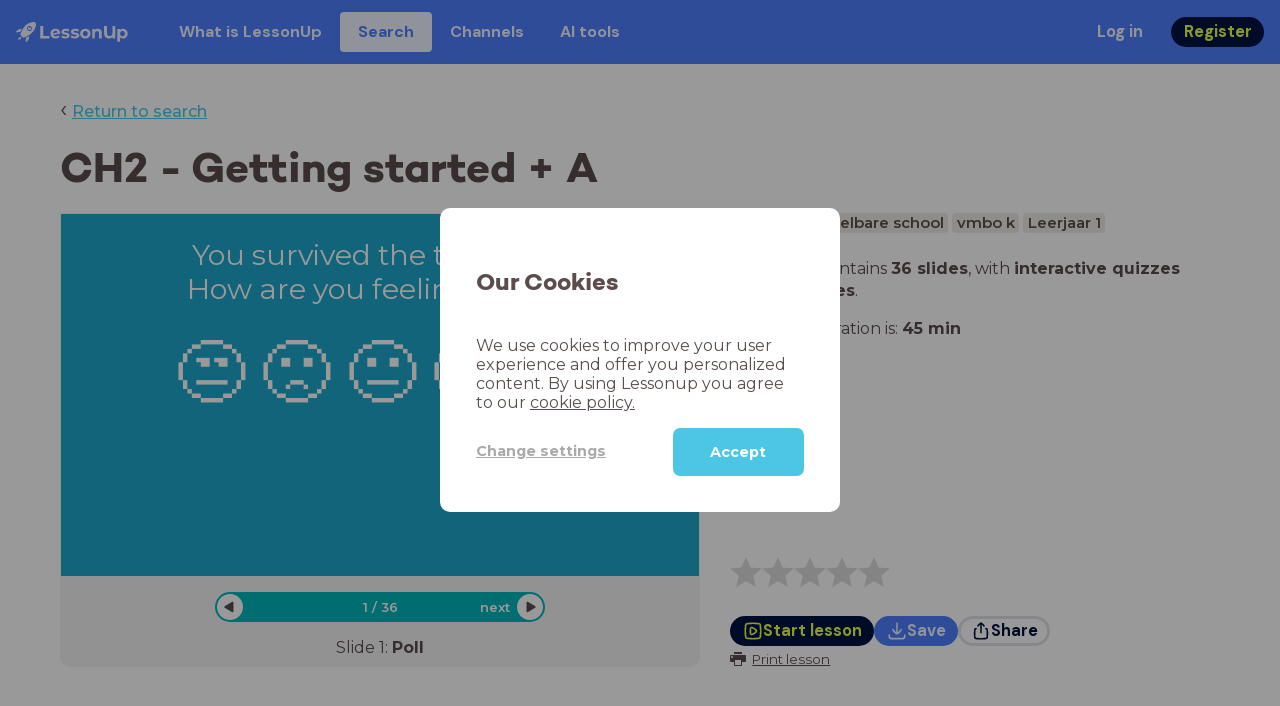

--- FILE ---
content_type: text/html; charset=utf-8
request_url: https://www.lessonup.com/en/lesson/GbMPrxSui2cS6dMrh
body_size: 43268
content:

    <!DOCTYPE html>
    <html lang="en">
      <head>
        <meta charset="UTF-8" />
        <meta name="viewport" content="width=device-width, initial-scale=1.0" />
        <meta http-equiv="X-UA-Compatible" content="ie=edge" />
        <meta name="theme-color" content="#4dc6e6" />
        <title data-rh="true">CH2 - Getting started + A - LessonUp</title> <meta data-rh="true" name="twitter:site" content="@lessonup"/><meta data-rh="true" name="robots" content="index, noimageindex"/><meta data-rh="true" name="description" content/><meta data-rh="true" property="twitter:card" content="summary"/><meta data-rh="true" property="og:title" content="CH2 - Getting started + A"/><meta data-rh="true" property="og:description" content="Les Engels van 45 minuten voor Middelbare school"/><meta data-rh="true" property="og:image" content="https://lh3.googleusercontent.com/VKY4biiNdlA2uExqcQOJI_X07Aa-TvpOkXqtsPEvgZmNjw4-TkYKoAOo3paLFRN59QuUjFagfb8CJUNtT6jhivsy_JFzNSFGGQJy2zk=w580-h326-c"/> <link data-rh="true" rel="canonical" href="https://www.lessonup.com/en/lesson/GbMPrxSui2cS6dMrh"/><link data-rh="true" rel="alternate" href="https://www.lessonup.com/nl/lesson/GbMPrxSui2cS6dMrh" hrefLang="nl"/><link data-rh="true" rel="alternate" href="https://www.lessonup.com/en/lesson/GbMPrxSui2cS6dMrh" hrefLang="en"/>
        <link rel="icon" type="image/png" href="/search/public/img/favicon.png" />
        <link rel="shortcut icon" href="/search/public/img/favicon.png" />
        
    <link href="https://fonts.googleapis.com/css?family=Montserrat:400,500,600,700|Open+Sans:400,600|Montserrat+Alternates:400,600,700|DM+Sans:400,500,700|Plus+Jakarta+Sans:800&display=fallback" rel="stylesheet" /><link href="/search/public/fonts/primaryFonts.css" rel="stylesheet" /> 
    <link rel="stylesheet" type="text/css" href="/search/public/dist/client.27ab742219bf7372f498.css" />
    <style data-emotion="css-global lrov9u">*{box-sizing:border-box;}a{color:inherit;}h1,h2,h3,h4,h5,h6{font-weight:inherit;}button{background:transparent;border:0;padding:0;}button:not(:disabled){cursor:pointer;}@supports selector(:focus-visible){a:focus-visible,button:focus-visible,input:focus-visible,textarea:focus-visible,select:focus-visible{outline:none;}}a:focus-visible,button:focus-visible,input:focus-visible,textarea:focus-visible,select:focus-visible{outline:2px solid var(--color-new-focus-stroke);}dl,figure{margin:0;}:root{--color-primary-text:#E5FF45;--color-primary-background:#001343;--color-primary-hover:#102969;--color-primary-container-text:#001343;--color-primary-container-background:#E5FF45;--color-primary-container-hover:#CEE63E;--color-secondary-text:#EFF4FF;--color-secondary-background:#4E7FFF;--color-secondary-hover:#7a9fff;--color-secondary-container-text:#4E7FFF;--color-secondary-container-background:#EFF4FF;--color-secondary-container-hover:#DFE8FF;--color-tertiary-text:#5957C9;--color-tertiary-background:#D2D1FF;--color-tertiary-container-text:#6F6EBA;--color-tertiary-container-background:#F4F3FF;--color-surface-text:#001343;--color-surface-background:#FFFFFF;--color-surface-hover:rgba(0, 19, 67, 0.04);--color-surface1-text:#001343;--color-surface-background-1:#F7F5F2;--color-surface2-text:#001343;--color-surface-background-2:#EFEAE5;--color-surface3-text:#001343;--color-surface-background-3:#E7E0D9;--color-surface4-text:#001343;--color-surface-background-4:#DFD5CC;--color-surface5-text:#001343;--color-surface-background-5:#D7CBBF;--color-overlay-text:#FFFFFF;--color-overlay-background:rgba(0, 19, 67, 0.5);--color-overlay-surface-text:#001343;--color-overlay-surface-background:rgba(255, 255, 255, 0.9);--color-outline-background:rgba(0, 19, 67, 0.13);--color-outline-hover:rgba(0, 19, 67, 0.42);--color-error-text:#FDEDED;--color-error-background:#EC484D;--color-error-container-text:#EC484D;--color-error-container-background:#FDEDED;--color-success-text:#E4F3E5;--color-success-background:#4CAF50;--color-success-container-text:#4CAF50;--color-success-container-background:#E4F3E5;--color-warning-text:#FFF5D7;--color-warning-background:#C37C12;--color-warning-container-text:#C37C12;--color-warning-container-background:#FFF5D7;--color-focus-text:#F4EEFF;--color-focus-background:#A64EFF;--color-disabled-text:rgba(0, 19, 67, 0.6);--color-disabled-background:rgba(0, 19, 67, 0.125);--color-disabled-surface-text:#AE977F;--color-disabled-surface-background:rgba(174, 151, 127, 0.1);--color-high-contrast-text:#fff;--color-high-contrast-background:#000;--color-high-contrast-disabled-text:rgba(0,0,0,.5);--color-high-contrast-disabled-background:rgba(0,0,0,.05);--color-ai-text:#FFFFFF;--color-ai-gradient:linear-gradient(135deg, #4E7FFF, #A64EFF);--color-gradient-1:linear-gradient(135deg, #CAD9FF, #B9B8FF);--color-gradient-2:linear-gradient(180deg, rgba(223, 232, 255, 100), rgba(223, 232, 255, 0));--color-loader-skeleton-gradient-start:linear-gradient(90deg, rgba(255, 255, 255, 0), rgba(255, 255, 255, 75), rgba(255, 255, 255, 0));--color-new-surface-stroke:#DFE1E7;--color-new-surface-on:#001343;--color-new-surface-fill:#FFFFFF;--color-new-surface-strokesubjacent:#DFE1E7;--color-new-surface-onSubjacent:#001343;--color-new-surface-fillSubjacent:#EBEDEF;--color-new-surface-fillFeedback:#F5F6F7;--color-new-black-stroke:#474B52;--color-new-black-on:#E4E5E7;--color-new-black-fill:#000000;--color-new-black-strokesubjacent:#53575F;--color-new-black-onSubjacent:#ADB1B8;--color-new-black-fillSubjacent:#303236;--color-new-black-fillFeedback:#242529;--color-new-white-stroke:#D6D8DB;--color-new-white-on:#18191B;--color-new-white-fill:#FFFFFF;--color-new-white-strokesubjacent:#D1D7E0;--color-new-white-onSubjacent:#474B52;--color-new-white-fillSubjacent:#E4E5E7;--color-new-white-fillFeedback:#F0F2F5;--color-new-primary-stroke:#001343;--color-new-primary-on:#E5FF45;--color-new-primary-fill:#001343;--color-new-primary-stroke-subjacent:#001343;--color-new-primary-on-subjacent:#E5FF45;--color-new-primary-fill-subjacent:#00288F;--color-new-primary-fillFeedback:#102969;--color-new-secondary-stroke:#4E7FFF;--color-new-secondary-on:#EFF4FF;--color-new-secondary-fill:#4E7FFF;--color-new-secondary-stroke-subjacent:#4E7FFF;--color-new-secondary-on-subjacent:#EFF4FF;--color-new-secondary-fill-subjacent:#336BFF;--color-new-secondary-fillFeedback:#7A9FFF;--color-new-tertiary-stroke:#D2D1FF;--color-new-tertiary-on:#5957C9;--color-new-tertiary-fill:#D2D1FF;--color-new-tetirary-stroke-subjacent:#D2D1FF;--color-new-tetirary-on-subjacent:#5957C9;--color-new-tertiary-fill-subjacent:#E6E5FF;--color-new-tertiary-fillFeedback:#E1E0FF;--color-new-ai-stroke:#4E7FFF;--color-new-ai-on:#FFFFFF;--color-new-ai-fill:#4E7FFF;--color-new-ai-fillGradient:linear-gradient(135deg, #4E7FFF, #A64EFF);--color-new-ai-stroke-subjacent:#4E7FFF;--color-new-ai-on-subjacent:#FFFFFF;--color-new-ai-fill-subjacent:#336BFF;--color-new-ai-fillFeedback:#7A9FFF;--color-new-negative-stroke:#EC484D;--color-new-negative-on:#EC484D;--color-new-negative-fill:#FFE8ED;--color-new-negative-stroke-subjacent:#EC484D;--color-new-negative-on-subjacent:#EC484D;--color-new-negative-fill-subjacent:#FFCCD7;--color-new-negative-fillFeedback:#FFB2C3;--color-new-positive-stroke:#42A546;--color-new-positive-on:#42A546;--color-new-positive-fill:#ECFFF0;--color-new-positive-stroke-subjacent:#42A546;--color-new-positive-on-subjacent:#42A546;--color-new-positive-fill-subjacent:#D1FFDB;--color-new-positive-fillFeedback:#B8FFC7;--color-new-warning-stroke:#C37C12;--color-new-warning-on:#C37C12;--color-new-warning-fill:#FFF5D7;--color-new-warning-stroke-subjacent:#C37C12;--color-new-warning-on-subjacent:#C37C12;--color-new-warning-fill-subjacent:#FFEEBD;--color-new-warning-fillFeedback:#FFE8A3;--color-new-active-stroke:#C7D8FF;--color-new-active-on:#4E7FFF;--color-new-active-fill:#EFF4FF;--color-new-active-stroke-subjacent:#EFF4FF;--color-new-active-on-subjacent:#4E7FFF;--color-new-active-fill-subjacent:#C7D8FF;--color-new-active-fillFeedback:#DFE8FF;--color-new-disabled-stroke:#DFE1E7;--color-new-disabled-on:#66718E;--color-new-disabled-fill:#DFE1E7;--color-new-disabled-stroke-subjacent:#DFE1E7;--color-new-disabled-on-subjacent:#66718E;--color-new-disabled-fill-subjacent:#DFE1E7;--color-new-disabled-fillFeedback:#DFE1E7;--color-new-focus-stroke:#A64EFF;--color-new-luminocityDark-stroke:#1A1A1A4D;--color-new-luminocityDark-on:#1A1A1AD9;--color-new-luminocityDark-fill:#1A1A1A4D;--color-new-luminocityLight-stroke:#E5E5E54D;--color-new-luminocityLight-on:#E5E5E5D9;--color-new-luminocityLight-fill:#E5E5E54D;--color-new-skeleton-fill:#777D88;}</style><style data-emotion="css sstbqj zfb3pf 119m6lo 1b4p18b 1uj1bkn 1yncu0c pwu84r 17j8dvx 1k9anzb 1k8qijt 1bc4zvp l9rgi3 hpj7dl xjx6ca 3vurgw 1fk9npj 10faasc 145iwns 1ohkngb 1dhfdau">.css-sstbqj{position:absolute;right:30px;top:30px;}.css-zfb3pf{position:relative;}@media print{.css-zfb3pf{display:none;}}.css-119m6lo{height:64px;padding-left:16px;padding-right:16px;display:-webkit-box;display:-webkit-flex;display:-ms-flexbox;display:flex;-webkit-align-items:center;-webkit-box-align:center;-ms-flex-align:center;align-items:center;background-color:var(--color-secondary-background);color:var(--color-secondary-text);}@media (max-width: 1023px){.css-119m6lo .tbv_default,.css-119m6lo .tbv_desktop-only{display:none;}}@media (min-width: 1024px){.css-119m6lo .tbv_mobile-only{display:none;}}.css-1b4p18b{height:40px;display:-webkit-box;display:-webkit-flex;display:-ms-flexbox;display:flex;-webkit-align-items:center;-webkit-box-align:center;-ms-flex-align:center;align-items:center;cursor:pointer;margin-right:32px;}.css-1uj1bkn{fill:currentColor;width:auto;height:20px;}.css-1yncu0c{display:-webkit-box;display:-webkit-flex;display:-ms-flexbox;display:flex;-webkit-flex:1;-ms-flex:1;flex:1;-webkit-align-items:center;-webkit-box-align:center;-ms-flex-align:center;align-items:center;}.css-pwu84r{font-size:1rem;line-height:1.5rem;font-weight:800;font-family:"DM Sans",ui-sans-serif,system-ui;font-style:normal;}.css-pwu84r:is(p),.css-pwu84r p{margin:0;}.css-17j8dvx{display:-webkit-box;display:-webkit-flex;display:-ms-flexbox;display:flex;margin:0;padding:0;}.css-1k9anzb{display:-webkit-inline-box;display:-webkit-inline-flex;display:-ms-inline-flexbox;display:inline-flex;list-style-type:none;margin:0;white-space:nowrap;border-radius:4px;}.css-1k9anzb>*{display:-webkit-box;display:-webkit-flex;display:-ms-flexbox;display:flex;line-height:36px;padding:0 16px;border:2px solid transparent;border-radius:4px;}.css-1k9anzb *:focus-visible{outline:none;border:2px solid var(--color-new-focus-stroke);}.css-1k9anzb a{-webkit-text-decoration:none;text-decoration:none;}.css-1k9anzb:hover{-webkit-text-decoration:underline;text-decoration:underline;}.css-1k8qijt{display:-webkit-inline-box;display:-webkit-inline-flex;display:-ms-inline-flexbox;display:inline-flex;list-style-type:none;margin:0;white-space:nowrap;border-radius:4px;background-color:var(--color-secondary-container-background);color:var(--color-secondary-container-text);}.css-1k8qijt>*{display:-webkit-box;display:-webkit-flex;display:-ms-flexbox;display:flex;line-height:36px;padding:0 16px;border:2px solid transparent;border-radius:4px;}.css-1k8qijt *:focus-visible{outline:none;border:2px solid var(--color-new-focus-stroke);}.css-1k8qijt a{-webkit-text-decoration:none;text-decoration:none;}.css-1k8qijt:hover{-webkit-text-decoration:underline;text-decoration:underline;}.css-1bc4zvp{margin-left:auto;display:-webkit-box;display:-webkit-flex;display:-ms-flexbox;display:flex;-webkit-align-items:center;-webkit-box-align:center;-ms-flex-align:center;align-items:center;}.css-1bc4zvp >*~*{margin-left:16px;}.css-l9rgi3{-webkit-flex-direction:row;-ms-flex-direction:row;flex-direction:row;display:-webkit-box;display:-webkit-flex;display:-ms-flexbox;display:flex;}.css-l9rgi3 >*~*{margin-left:16px!important;}.css-hpj7dl{width:auto;display:-webkit-inline-box;display:-webkit-inline-flex;display:-ms-inline-flexbox;display:inline-flex;-webkit-align-items:center;-webkit-box-align:center;-ms-flex-align:center;align-items:center;-webkit-box-pack:center;-ms-flex-pack:center;-webkit-justify-content:center;justify-content:center;gap:5px;padding:5px 12.5px;border-radius:40px;color:var(--color-new-secondary-on);background:var(--color-new-secondary-fill);background-origin:border-box;border:none;-webkit-text-decoration:none;text-decoration:none;}.css-hpj7dl>svg{-webkit-flex-shrink:0;-ms-flex-negative:0;flex-shrink:0;width:1.25rem;height:1.25rem;}.css-hpj7dl:hover{background:var(--color-new-secondary-fillFeedback);}.css-xjx6ca{font-size:1.015625rem;line-height:1.25rem;font-family:"DM Sans",ui-sans-serif,system-ui;font-weight:700;font-style:normal;margin:0;display:-webkit-box;display:-webkit-flex;display:-ms-flexbox;display:flex;-webkit-align-items:center;-webkit-box-align:center;-ms-flex-align:center;align-items:center;-webkit-box-pack:center;-ms-flex-pack:center;-webkit-justify-content:center;justify-content:center;overflow:hidden;position:relative;}.css-3vurgw{overflow:hidden;text-overflow:ellipsis;white-space:nowrap;opacity:1;}.css-1fk9npj{width:auto;display:-webkit-inline-box;display:-webkit-inline-flex;display:-ms-inline-flexbox;display:inline-flex;-webkit-align-items:center;-webkit-box-align:center;-ms-flex-align:center;align-items:center;-webkit-box-pack:center;-ms-flex-pack:center;-webkit-justify-content:center;justify-content:center;gap:5px;padding:5px 12.5px;border-radius:40px;color:var(--color-new-primary-on);background:var(--color-new-primary-fill);background-origin:border-box;border:none;-webkit-text-decoration:none;text-decoration:none;}.css-1fk9npj>svg{-webkit-flex-shrink:0;-ms-flex-negative:0;flex-shrink:0;width:1.25rem;height:1.25rem;}.css-1fk9npj:hover{background:var(--color-new-primary-fillFeedback);}.css-10faasc{margin-left:8px;display:none;}@media (max-width: 1023px){.css-10faasc{display:block;}}.css-145iwns{width:auto;display:-webkit-inline-box;display:-webkit-inline-flex;display:-ms-inline-flexbox;display:inline-flex;-webkit-align-items:center;-webkit-box-align:center;-ms-flex-align:center;align-items:center;-webkit-box-pack:center;-ms-flex-pack:center;-webkit-justify-content:center;justify-content:center;gap:5px;padding:5px;border-radius:40px;color:var(--color-new-secondary-on);background:var(--color-new-secondary-fill);background-origin:border-box;border:none;-webkit-text-decoration:none;text-decoration:none;}.css-145iwns>svg{-webkit-flex-shrink:0;-ms-flex-negative:0;flex-shrink:0;width:1.25rem;height:1.25rem;}.css-145iwns:hover{background:var(--color-new-secondary-fillFeedback);}.css-1ohkngb{width:auto;display:-webkit-inline-box;display:-webkit-inline-flex;display:-ms-inline-flexbox;display:inline-flex;-webkit-align-items:center;-webkit-box-align:center;-ms-flex-align:center;align-items:center;-webkit-box-pack:center;-ms-flex-pack:center;-webkit-justify-content:center;justify-content:center;gap:5px;padding:2.5px 10px;border-radius:40px;color:var(--color-new-surface-on);background:var(--color-new-surface-fill);background-origin:border-box;border:2.5px solid var(--color-new-surface-stroke);-webkit-text-decoration:none;text-decoration:none;}.css-1ohkngb>svg{-webkit-flex-shrink:0;-ms-flex-negative:0;flex-shrink:0;width:1.25rem;height:1.25rem;}.css-1ohkngb:hover{background:var(--color-new-surface-fillFeedback);}.css-1dhfdau{background-color:var(--color-secondary-background);color:var(--color-secondary-text);}</style>
   
    
    <!-- Google Tag Manager -->
    <script nonce="c3245e39-9498-40fe-abba-90635a5a98b2">
      (function (w, d, s, l, i) {
        w[l] = w[l] || [];
        w[l].push({ 'gtm.start': new Date().getTime(), event: 'gtm.js' });
        var f = d.getElementsByTagName(s)[0],
          j = d.createElement(s),
          dl = l != 'dataLayer' ? '&l=' + l : '';
        j.async = true;
        j.src = 'https://www.googletagmanager.com/gtm.js?id=' + i + dl;
        f.parentNode.insertBefore(j, f);
      })(window, document, 'script', 'dataLayer', 'GTM-N3SLDFQ');
    </script>
    <!-- End Google Tag Manager -->
  
    
    <!-- Global site tag (gtag.js) - Google Analytics -->
    <script nonce="c3245e39-9498-40fe-abba-90635a5a98b2" async src="https://www.googletagmanager.com/gtag/js?id=G-DBSWZ6Z27F"></script>
    <script nonce="c3245e39-9498-40fe-abba-90635a5a98b2">
      window.dataLayer = window.dataLayer || [];
      function gtag() {
        dataLayer.push(arguments);
      }
      gtag('js', new Date());
    </script>
  
  
      </head>
      <body>
        <!-- Google Tag Manager (noscript) -->
        <noscript
          ><iframe
            src="https://www.googletagmanager.com/ns.html?id=GTM-N3SLDFQ"
            height="0"
            width="0"
            style="display:none;visibility:hidden"
          ></iframe
        ></noscript>
        <!-- End Google Tag Manager (noscript) -->
        <div id="app" class="wrap-inner"><link rel="preload" as="image" href="/search/public/img/icons/black/clock.png"/><!--$--><div id="searchToastContainer" class="css-sstbqj"><section class="Toastify" aria-live="polite" aria-atomic="false" aria-relevant="additions text" aria-label="Notifications Alt+T"></section></div><div class="h-100"><div class="nav-bar css-zfb3pf"><nav class="css-119m6lo"><a href="/site/en" class="css-1b4p18b"><svg xmlns="http://www.w3.org/2000/svg" width="181" height="32" fill="none" viewBox="0 0 181 32" class="css-1uj1bkn"><path fill="currentColor" d="M8.1 25.6c.2-.8 0-1.3-.2-1.5-.2-.3-.7-.4-1.5-.2-2.6.7-2.9 4-3 4.6.7 0 4-.3 4.7-2.9M8 13.4l1.4-2.5c-1.9-.2-5.4.2-9.4 4.3l1.5 1.5s3.1-1 5.2-.5zM18.6 24l-2.8 1.3c.5 2-.5 5.2-.5 5.2l1.5 1.5c4-4 4.5-7.5 4.3-9.4z"></path><path fill="currentColor" fill-rule="evenodd" d="M22.2 9.8a.8.8 0 0 1-1.1 0 .8.8 0 1 1 1 0Zm1.2-1.2a2.5 2.5 0 0 0-3.6 0 2.5 2.5 0 1 0 3.6 0" clip-rule="evenodd"></path><path fill="currentColor" fill-rule="evenodd" d="M24.4 13.2a4 4 0 0 1-5.6 0 4 4 0 1 1 5.6 0M31 1c-.7-.7-1.8-1-3.2-1a21.5 21.5 0 0 0-16.3 10.2A39 39 0 0 0 7 19.6a7.8 7.8 0 0 0 .6 1.5 9 9 0 0 0 1.4 2 8.3 8.3 0 0 0 3.5 2 29.7 29.7 0 0 0 5.5-2.4 39 39 0 0 0 7-4.8c6.6-6.5 8.4-14.5 6-16.9" clip-rule="evenodd"></path><path fill="currentColor" d="M174.4 18.6c0-2.6-1.7-4.2-3.9-4.2s-3.8 1.6-3.8 4.2 1.7 4.2 3.8 4.2c2.2 0 4-1.6 4-4.2Zm4.5 0c0 4.8-3.3 7.8-7.6 7.8-1.9 0-3.4-.6-4.6-1.8v7h-4.4V11h4.2v1.8c1.1-1.3 2.8-2 4.8-2 4.3 0 7.6 3 7.6 7.8M159 6.5v19.7h-4.5v-2.4c-1.3 1.8-3.4 2.7-6 2.7-4.5 0-7.4-3-7.4-8.5V6.5h4.6v11.4c0 3.2 1.7 4.7 4.1 4.7 2.7 0 4.6-1.6 4.6-5V6.5h4.5Zm-21.6 11v8.7H133v-8c0-2.5-1.1-3.6-3-3.6-2.2 0-3.7 1.3-3.7 4.1v7.5H122V11h4.2v1.8c1.2-1.3 3-2 5-2 3.6 0 6.3 2.1 6.3 6.7ZM115 18.6c0-2.6-1.7-4.2-4-4.2-2.1 0-3.8 1.6-3.8 4.2s1.7 4.2 3.9 4.2 3.8-1.6 3.8-4.2Zm-12.3 0c0-4.5 3.5-7.8 8.4-7.8 4.8 0 8.3 3.3 8.3 7.8 0 4.6-3.5 7.8-8.3 7.8-4.9 0-8.4-3.2-8.4-7.8m-15.1 6.2 1.5-3.2c1.4 1 3.4 1.5 5.3 1.5 2 0 2.8-.5 2.8-1.4 0-2.5-9.2 0-9.2-6 0-2.9 2.6-4.9 7-4.9 2.1 0 4.4.5 5.9 1.3l-1.5 3.2c-1.5-.9-3-1.2-4.4-1.2-2 0-2.8.7-2.8 1.4 0 2.6 9.2.1 9.2 6.1 0 2.8-2.7 4.8-7.2 4.8a13 13 0 0 1-6.6-1.6m-15.2 0 1.5-3.2a9 9 0 0 0 5.2 1.5c2 0 2.8-.5 2.8-1.4 0-2.5-9.1 0-9.1-6 0-2.9 2.6-4.9 7-4.9 2 0 4.4.5 5.8 1.3l-1.4 3.2c-1.5-.9-3-1.2-4.4-1.2-2 0-2.8.7-2.8 1.4 0 2.6 9.1.1 9.1 6.1 0 2.8-2.6 4.8-7.1 4.8a13 13 0 0 1-6.6-1.6m-13-6.6 7.4-1.5a3.6 3.6 0 0 0-3.6-2.6c-2.2 0-3.7 1.5-3.8 4Zm8.2 3.2L70 24q-2.1 2.4-6.3 2.4c-5.2 0-8.6-3.3-8.6-7.8s3.4-7.8 8.1-7.8c4.3 0 7.8 2.8 7.8 7.7l-11.2 2.1c.7 1.5 2 2.3 4 2.3 1.7 0 2.8-.5 3.8-1.5M39.1 6.5h4.6v16h9.9v3.7H39V6.5Z"></path></svg></a><div class="css-1yncu0c"><div class="tbv_default"><div class="css-pwu84r"><ul class="TopBarItemList css-17j8dvx"><li class="css-1k9anzb"><a href="/site/en/teachers">What is LessonUp</a></li><li class="css-1k8qijt"><a href="/en/lessons/us">Search</a></li><li class="css-1k9anzb"><a href="/en/channels">Channels</a></li><li class="css-1k9anzb"><a href="/en/app/ai-tools">AI tools</a></li></ul></div></div><div class="TopBarRight css-1bc4zvp"><div class="tbv_default"><div class="css-l9rgi3"><button class="css-hpj7dl"><span class="css-xjx6ca"><div class="css-3vurgw">Log in</div></span></button><button class="css-1fk9npj"><span class="css-xjx6ca"><div class="css-3vurgw">Register</div></span></button></div></div></div></div><div class="css-10faasc"><button class="css-145iwns"><svg xmlns="http://www.w3.org/2000/svg" width="24" height="24" fill="none" viewBox="0 0 24 24"><path stroke="currentColor" stroke-linecap="round" stroke-linejoin="round" stroke-width="2" d="M2.742 4.5h18.516M2.742 12h18.516M2.742 19.5h18.516"></path></svg></button></div></nav></div><div class="app-layout"><div class="app-layout-content"><div><div class="lesson-page-section page-center lesson-page-view"><div class="lesson-page__back"><span class="lesson-page__back-arrow">‹</span><a class="link-prominent" href="/en/lessons/">Return to search</a></div><div class="lesson-overview"><h1 class="ui-heading ui-heading--h0 lesson-overview__title">CH2 - Getting started + A</h1><div class="lesson-preview" tabindex="0"><div class="lesson-preview__player-container"><div class="relative"><div class="lesson-preview__player"><div class="pin-view"><div id="poll" data-allow-image-zoom="0" class="pin-container view-mode poll-color-1 poll-layout-1  "><div class="poll-color-1 poll-layout-1  content-background"></div><div id="title" class="question poll-question text-align-1 font-size-80"> <span>You survived the testweek.</span><br/><span>How are you feeling today?</span><br/></div><div class="component-area"><div class="scale-up"><div class="view-components"></div></div></div><div class="poll-content"><div class="emoji-wrapper"><span class="emoji active">😒</span><span class="emoji active">🙁</span><span class="emoji active">😐</span><span class="emoji active">🙂</span><span class="emoji active">😃</span></div></div></div></div><div class="lesson-preview__player-nav"><div class="player-nav-button player-nav-button-left"><button class="button-unstyled lesson-preview__player-navbutton"><svg viewBox="0 0 9 12" class="arrow-left" width="10" height="12"><path d="M7.486.909L.429 5.143a1 1 0 000 1.714l7.057 4.234A1 1 0 009 10.234V1.766A1 1 0 007.486.91z" fill="currentColor" fill-rule="evenodd"></path></svg></button></div><div class="lesson-preview__player-nav-count"><span>1<!-- --> / <!-- -->36</span></div><div class="player-nav-button player-nav-button-right clickable"><span class="navigation-text-button">next</span><button class="button-unstyled lesson-preview__player-navbutton"><svg viewBox="0 0 9 12" class="arrow-right" width="10" height="12"><path d="M1.514.909l7.057 4.234a1 1 0 010 1.714l-7.057 4.234A1 1 0 010 10.234V1.766A1 1 0 011.514.91z" fill="currentColor" fill-rule="evenodd"></path></svg></button></div></div></div><div class="lesson-preview__slide-info"><span>Slide <!-- -->1<!-- -->: <strong>Poll</strong></span></div></div></div><div class="lesson-preview__content"><div class="lesson-overview-meta"><div><div class="ui-tags lesson-overview-meta-section"><span title="Engels" class="ui-tag ui-tag--large bg-warm-gray">Engels</span><span title="Middelbare school" class="ui-tag ui-tag--large bg-warm-gray">Middelbare school</span><span title="vmbo k" class="ui-tag ui-tag--large bg-warm-gray">vmbo k</span><span title="Leerjaar 1" class="ui-tag ui-tag--large bg-warm-gray">Leerjaar 1</span></div><div class="lesson-overview-meta-section"><div class="lesson-overview-meta__description "><p>This lesson contains <strong>36 slides</strong>, <!-- -->with<!-- --> <span><strong>interactive quizzes</strong> and <strong>text slides</strong></span>.</p></div><span class="lesson-overview-meta__duration"><span class="lesson-overview-meta__icon"><img src="/search/public/img/icons/black/clock.png" alt="time-icon"/></span>Lesson duration is: <strong>45<!-- --> <!-- -->min</strong></span></div></div><div class="lesson-overview-meta-action-section"><div class="feedback_bar lesson-overview-meta-section" style="font-size:2em"><svg xmlns="http://www.w3.org/2000/svg" version="1.1" viewBox="0 0 222 210" class="feedback_bar__star feedback_bar__star--sizing-to-font feedback_bar__star--animations" fill="#dcdbdc"><path d="M179.46 209.73l-68.28-41.51-68.107 41.79 18.381-77.77L.661 80.38 80.3 73.835 110.84-.009l30.838 73.717 79.665 6.222-60.58 52.11z" stroke="none" stroke-width="10" fill="#dcdbdc" class="svg_star_path"></path></svg><svg xmlns="http://www.w3.org/2000/svg" version="1.1" viewBox="0 0 222 210" class="feedback_bar__star feedback_bar__star--sizing-to-font feedback_bar__star--animations" fill="#dcdbdc"><path d="M179.46 209.73l-68.28-41.51-68.107 41.79 18.381-77.77L.661 80.38 80.3 73.835 110.84-.009l30.838 73.717 79.665 6.222-60.58 52.11z" stroke="none" stroke-width="10" fill="#dcdbdc" class="svg_star_path"></path></svg><svg xmlns="http://www.w3.org/2000/svg" version="1.1" viewBox="0 0 222 210" class="feedback_bar__star feedback_bar__star--sizing-to-font feedback_bar__star--animations" fill="#dcdbdc"><path d="M179.46 209.73l-68.28-41.51-68.107 41.79 18.381-77.77L.661 80.38 80.3 73.835 110.84-.009l30.838 73.717 79.665 6.222-60.58 52.11z" stroke="none" stroke-width="10" fill="#dcdbdc" class="svg_star_path"></path></svg><svg xmlns="http://www.w3.org/2000/svg" version="1.1" viewBox="0 0 222 210" class="feedback_bar__star feedback_bar__star--sizing-to-font feedback_bar__star--animations" fill="#dcdbdc"><path d="M179.46 209.73l-68.28-41.51-68.107 41.79 18.381-77.77L.661 80.38 80.3 73.835 110.84-.009l30.838 73.717 79.665 6.222-60.58 52.11z" stroke="none" stroke-width="10" fill="#dcdbdc" class="svg_star_path"></path></svg><svg xmlns="http://www.w3.org/2000/svg" version="1.1" viewBox="0 0 222 210" class="feedback_bar__star feedback_bar__star--sizing-to-font feedback_bar__star--animations" fill="#dcdbdc"><path d="M179.46 209.73l-68.28-41.51-68.107 41.79 18.381-77.77L.661 80.38 80.3 73.835 110.84-.009l30.838 73.717 79.665 6.222-60.58 52.11z" stroke="none" stroke-width="10" fill="#dcdbdc" class="svg_star_path"></path></svg></div><div class="lesson-overview-meta__buttons lesson-overview-meta-section"><div><button class="css-1fk9npj"><svg xmlns="http://www.w3.org/2000/svg" width="24" height="24" fill="none" viewBox="0 0 24 24"><path stroke="currentColor" stroke-linecap="round" stroke-linejoin="round" stroke-width="2" d="M3.273 19.33c.078.72.65 1.292 1.37 1.37 2.353.258 4.818.611 7.357.611s5.004-.353 7.358-.61a1.55 1.55 0 0 0 1.369-1.37c.251-2.345.584-4.801.584-7.331s-.333-4.986-.584-7.33a1.55 1.55 0 0 0-1.37-1.37c-2.353-.258-4.818-.611-7.357-.611s-5.004.353-7.358.61c-.72.08-1.291.65-1.369 1.37C3.022 7.014 2.69 9.47 2.69 12s.333 4.986.584 7.33"></path><path stroke="currentColor" stroke-linecap="round" stroke-linejoin="round" stroke-width="2" d="M8.78 12c0 .844.144 2.057.283 3.029.123.864.977 1.418 1.8 1.125 1.973-.702 3.814-1.782 5.08-3.402a1.22 1.22 0 0 0 0-1.504c-1.266-1.62-3.107-2.7-5.08-3.402-.823-.293-1.677.261-1.8 1.125-.14.972-.284 2.185-.284 3.029"></path></svg><span class="css-xjx6ca"><div class="css-3vurgw">Start lesson</div></span></button></div><button class="css-hpj7dl"><svg xmlns="http://www.w3.org/2000/svg" width="24" height="24" fill="none" viewBox="0 0 24 24" class="icon"><path stroke="currentColor" stroke-linecap="round" stroke-linejoin="round" stroke-width="2" d="M2.728 16.908v1.427a2.853 2.853 0 0 0 2.853 2.852H18.42a2.853 2.853 0 0 0 2.852-2.852v-1.427M7.044 10.485c.972 1.789 2.42 3.419 4.285 4.546.413.25.93.25 1.342 0 1.865-1.128 3.312-2.758 4.284-4.546M12 15.218V2.813"></path></svg><span class="css-xjx6ca"><div class="css-3vurgw"><span>Save</span></div></span></button><button class="css-1ohkngb"><svg xmlns="http://www.w3.org/2000/svg" width="24" height="24" fill="none" viewBox="0 0 24 24"><path stroke="currentColor" stroke-linecap="round" stroke-linejoin="round" stroke-width="2" d="M5.961 9.158a1.56 1.56 0 0 0-1.374 1.372 39.2 39.2 0 0 0 0 9.114 1.56 1.56 0 0 0 1.374 1.372c3.087.343 8.99.343 12.078 0a1.56 1.56 0 0 0 1.374-1.372 39.2 39.2 0 0 0 0-9.114 1.56 1.56 0 0 0-1.374-1.372M12 13.898V2.727m3.533 3.031c-1.074-1.356-1.805-1.987-2.894-2.813a1.04 1.04 0 0 0-1.277 0c-1.09.826-1.82 1.457-2.894 2.813"></path></svg><span class="css-xjx6ca"><div class="css-3vurgw">Share</div></span></button></div><div class="lesson-overview-meta__sub-buttons lesson-overview-meta-section"><button type="button" class="text-button-comp fg-text print-button"><svg viewBox="0 0 32 32" class="icon" fill="currentcolor"><path d="M8 2h16v4H8V2zM30 8H2c-1.1 0-2 .9-2 2v10c0 1.1.9 2 2 2h6v8h16v-8h6c1.1 0 2-.9 2-2V10c0-1.1-.9-2-2-2zM4 14a2 2 0 11-.001-3.999A2 2 0 014 14zm18 14H10V18h12v10z"></path></svg>Print lesson</button></div></div></div></div></div><div class="lesson-overview-introduction"><div class="lesson-overview-introduction-text"></div></div><div><h2 class="ui-heading ui-heading--h1">Items in this lesson</h2><div class="lesson-overview-pins lesson-overview-pin-grid"><div class="pin-flow-40"><div class="pin-wrapper"><div class="pin-view lesson-overview-pin thumbPreview"><div id="poll" data-allow-image-zoom="0" class="pin-container view-mode poll-color-1 poll-layout-1  "><div class="poll-color-1 poll-layout-1  content-background"></div><div id="title" class="question poll-question text-align-1 font-size-80"> <span>You survived the testweek.</span><br/><span>How are you feeling today?</span><br/></div><div class="component-area"><div class="scale-up"><div class="view-components"></div></div></div><div class="poll-content"><div class="emoji-wrapper"><span class="emoji active">😒</span><span class="emoji active">🙁</span><span class="emoji active">😐</span><span class="emoji active">🙂</span><span class="emoji active">😃</span></div></div></div></div><h4 class="ui-heading ui-heading--h3 lesson-overview-pin-title">Slide <!-- -->1<!-- --> -<!-- --> <!-- -->Poll</h4></div><div class="pin-wrapper"><div class="pin-view lesson-overview-pin thumbPreview"><div id="slide" data-allow-image-zoom="1" class="pin-container view-mode slide-color-1 slide-layout-8  "><div class="slide-color-1 slide-layout-8  content-background"></div><div data-component-id="image" comp-remote-event="click" class="image opacity-100 image-size-cover"></div><div data-component-id="image2" comp-remote-event="click" class="image2 opacity-100"></div><div id="text1" class="text text-comp text2 text-align-1 font-size-40 font-sanfrancisco"><div class="text-inner"><span style="font-weight:bold">Missions</span><div><br /><div>1. You can link <span style="font-weight:bold">at least 3 words</span> to the theme of this chapter<br /></div><div><br /></div><div>2. You know how to form <span style="font-weight:bold">short answers <br /></span></div><div><br /></div><div>3. You can <span style="font-weight:bold">answer questions using short answers&nbsp;</span></div></div></div></div><div id="text2" class="text text-comp text2 text-align-1 font-size-40 font-undefined"><div class="text-inner"><span style="font-weight:bold">Planning</span><div><span><br /></span><ul><li><span style="font-weight:bold;color:rgb(236, 72, 77)">Homework &gt; planning</span></li><li><span style="font-weight:bold">Listening exercise + discuss your test&nbsp;</span></li><li><span style="font-weight:bold">CH2 word web</span> - as many words!</li><li><span style="font-weight:bold">Check in: </span>short answers</li><li><span style="font-weight:bold">Grammar notes</span>: short  answers</li><li><span style="font-weight:bold">Do&nbsp;</span>the getting started on p. 84 + 85&nbsp;</li><li><span style="font-weight:bold">Done? Finish </span>your PowerPoint +<span style="font-weight:bold"> read </span>in your booklet&nbsp;</li></ul></div></div></div><div class="view-components"><div data-component-id="99bf9f5cdb0b0537473bdeb5" data-component="symbol" data-grippy="move" class="component component-container component-symbol    is-thumb" style="left:2%;top:2%;bottom:3.231%;right:51.101%;inset:2% 51.101% 3.231% 2%;color:transparent"><div data-grippy="move"></div><svg viewBox="0 0 225.11520000000002 255.87630000000001"><path d="M0.5 0.5
     L224.61520000000002 0.5
     L224.61520000000002 255.37630000000001
     L0.5 255.37630000000001
     Z" fill="transparent" stroke-width="1" stroke="#5a4d4c" stroke-dasharray="0" stroke-linecap="round" stroke-linejoin="round"></path></svg></div><div data-component-id="bP95Fn2hAZTGiFk6w" data-component="symbol" data-grippy="move" class="component component-container component-symbol    is-thumb" style="left:50.872%;top:2%;bottom:3.231%;right:2.229%;inset:2% 2.229% 3.231% 50.872%;color:transparent"><div data-grippy="move"></div><svg viewBox="0 0 225.11520000000002 255.87630000000001"><path d="M0.5 0.5
     L224.61520000000002 0.5
     L224.61520000000002 255.37630000000001
     L0.5 255.37630000000001
     Z" fill="transparent" stroke-width="1" stroke="#5a4d4c" stroke-dasharray="0" stroke-linecap="round" stroke-linejoin="round"></path></svg></div><div data-component-id="eb04f0642ad2b414202c7983" data-component="image" data-grippy="move" class="component component-container component-image  allowzoom-false opacity-100  is-thumb" style="left:18.673%;top:65.896%;bottom:8.788%;right:67.774%;inset:65.896% 67.774% 8.788% 18.673%"><div class="comp-image" data-grippy="move" style="background-image:url(https://i.pinimg.com/originals/78/20/61/782061bd0e1bbc67a93ddab9272ddb16.gif);background-size:cover;border-radius:0"></div></div></div></div></div><h4 class="ui-heading ui-heading--h3 lesson-overview-pin-title">Slide <!-- -->2<!-- --> -<!-- --> <!-- -->Slide</h4></div><div class="pin-wrapper"><div class="pin-view lesson-overview-pin thumbPreview"><div id="slide" data-allow-image-zoom="1" class="pin-container view-mode slide-color-1 slide-layout-8  "><div class="slide-color-1 slide-layout-8  content-background"></div><div data-component-id="image" comp-remote-event="click" class="image opacity-100 image-size-cover"></div><div data-component-id="image2" comp-remote-event="click" class="image2 opacity-100"></div><div id="text1" class="text text-comp text2 text-align-1 font-size-40 font-sanfrancisco"><div class="text-inner"><span style="font-weight:bold">Missions</span><div><br /><div>1. You can link <span style="font-weight:bold">at least 3 words</span> to the theme of this chapter<br /></div><div><br /></div><div>2. You know how to form <span style="font-weight:bold">short answers <br /></span></div><div><br /></div><div>3. You can <span style="font-weight:bold">answer questions using short answers&nbsp;</span></div></div></div></div><div id="text2" class="text text-comp text2 text-align-1 font-size-40 font-undefined"><div class="text-inner"><span style="font-weight:bold">Planning</span><div><span><br /></span><ul><li><span style="font-weight:bold;color:rgb(236, 72, 77);text-decoration-line:line-through">Homework &gt; planning</span></li><li><span style="font-weight:bold"><span style="text-decoration-line:line-through">Listening exercise + discuss your test</span>&nbsp;</span></li><li><span style="font-weight:bold">CH2 word web</span> - as many words!</li><li><span style="font-weight:bold">Check in: </span>short answers</li><li><span style="font-weight:bold">Grammar notes</span>: short  answers</li><li><span style="font-weight:bold">Do&nbsp;</span>the getting started on p. 84 + 85&nbsp;</li><li><span style="font-weight:bold">Done? Finish </span>your PowerPoint +<span style="font-weight:bold"> read </span>in your booklet&nbsp;</li></ul></div></div></div><div class="view-components"><div data-component-id="phfYH7bp96feHJffi" data-component="symbol" data-grippy="move" class="component component-container component-symbol    is-thumb" style="left:2%;top:2%;bottom:3.231%;right:51.101%;inset:2% 51.101% 3.231% 2%;color:transparent"><div data-grippy="move"></div><svg viewBox="0 0 225.11520000000002 255.87630000000001"><path d="M0.5 0.5
     L224.61520000000002 0.5
     L224.61520000000002 255.37630000000001
     L0.5 255.37630000000001
     Z" fill="transparent" stroke-width="1" stroke="#5a4d4c" stroke-dasharray="0" stroke-linecap="round" stroke-linejoin="round"></path></svg></div><div data-component-id="pESMDhaXg8QDvEJhT" data-component="symbol" data-grippy="move" class="component component-container component-symbol    is-thumb" style="left:51.101%;top:2%;bottom:3.231%;right:2%;inset:2% 2% 3.231% 51.101%;color:transparent"><div data-grippy="move"></div><svg viewBox="0 0 225.11520000000002 255.87630000000001"><path d="M0.5 0.5
     L224.61520000000002 0.5
     L224.61520000000002 255.37630000000001
     L0.5 255.37630000000001
     Z" fill="transparent" stroke-width="1" stroke="#5a4d4c" stroke-dasharray="0" stroke-linecap="round" stroke-linejoin="round"></path></svg></div><div data-component-id="XRXwp2frD53afemNM" data-component="image" data-grippy="move" class="component component-container component-image  allowzoom-false opacity-100  is-thumb" style="left:18.673%;top:65.896%;bottom:8.788%;right:67.774%;inset:65.896% 67.774% 8.788% 18.673%"><div class="comp-image" data-grippy="move" style="background-image:url(https://i.pinimg.com/originals/78/20/61/782061bd0e1bbc67a93ddab9272ddb16.gif);background-size:cover;border-radius:0"></div></div></div></div></div><h4 class="ui-heading ui-heading--h3 lesson-overview-pin-title">Slide <!-- -->3<!-- --> -<!-- --> <!-- -->Slide</h4></div><div class="pin-wrapper"><div class="pin-view lesson-overview-pin thumbPreview"><div id="wordweb" data-allow-image-zoom="0" class="pin-container view-mode wordweb-color-9 wordweb-layout-1 has-image "><div class="wordweb-color-9 wordweb-layout-1 has-image content-background"></div><div data-component-id="image" comp-remote-event="click" class="image opacity-20" style="background-image:url(https://conduitstreet.mdcounties.org/wp-content/uploads/school.jpg)"></div><div class="balloons"><div style="left:44%;top:15%" class="balloon arrow-left"><svg viewBox="0 0 512 512" class="svg-icon tuutje"><path d="M 1 1 H 510 L 1 510 H 1"></path></svg></div><div style="left:67.33500000000001%;top:23.787%" class="balloon arrow-left"><svg viewBox="0 0 512 512" class="svg-icon tuutje"><path d="M 1 1 H 510 L 1 510 H 1"></path></svg></div><div style="left:77%;top:45%" class="balloon arrow-left"><svg viewBox="0 0 512 512" class="svg-icon tuutje"><path d="M 1 1 H 510 L 1 510 H 1"></path></svg></div><div style="left:67.33500000000001%;top:66.213%" class="balloon arrow-left"><svg viewBox="0 0 512 512" class="svg-icon tuutje"><path d="M 1 1 H 510 L 1 510 H 1"></path></svg></div><div style="left:44%;top:75%" class="balloon arrow-right"><svg viewBox="0 0 512 512" class="svg-icon tuutje"><path d="M 1 1 H 510 L 1 510 H 1"></path></svg></div><div style="left:20.665%;top:66.213%" class="balloon arrow-right"><svg viewBox="0 0 512 512" class="svg-icon tuutje"><path d="M 1 1 H 510 L 1 510 H 1"></path></svg></div><div style="left:11%;top:45%" class="balloon arrow-right"><svg viewBox="0 0 512 512" class="svg-icon tuutje"><path d="M 1 1 H 510 L 1 510 H 1"></path></svg></div><div style="left:20.665%;top:23.787%" class="balloon arrow-right"><svg viewBox="0 0 512 512" class="svg-icon tuutje"><path d="M 1 1 H 510 L 1 510 H 1"></path></svg></div></div><div class="view-components"></div><div id="word" class="font-size-80">Link words to this word:<br>SCHOOL</div></div></div><h4 class="ui-heading ui-heading--h3 lesson-overview-pin-title">Slide <!-- -->4<!-- --> -<!-- --> <!-- -->Mind map</h4></div><div class="pin-wrapper"><div class="pin-view lesson-overview-pin thumbPreview"><div id="slide" data-allow-image-zoom="1" class="pin-container view-mode slide-color-1 slide-layout-8  "><div class="slide-color-1 slide-layout-8  content-background"></div><div data-component-id="image" comp-remote-event="click" class="image opacity-100 image-size-cover"></div><div data-component-id="image2" comp-remote-event="click" class="image2 opacity-100"></div><div id="text1" class="text text-comp text2 text-align-1 font-size-40 font-sanfrancisco"><div class="text-inner"><span style="font-weight:bold">Missions</span><div><br /><div>1. You can link <span style="font-weight:bold">at least 3 words</span> to the theme of this chapter<br /></div><div><br /></div><div>2. You know how to form <span style="font-weight:bold">short answers <br /></span></div><div><br /></div><div>3. You can <span style="font-weight:bold">answer questions using short answers&nbsp;</span></div></div></div></div><div id="text2" class="text text-comp text2 text-align-1 font-size-40 font-undefined"><div class="text-inner"><span style="font-weight:bold">Planning</span><div><span><br /></span><ul><li><span style="font-weight:bold;color:rgb(236, 72, 77);text-decoration-line:line-through">Homework &gt; planning</span></li><li><span style="font-weight:bold"><span style="text-decoration-line:line-through">Listening exercise + discuss your test</span>&nbsp;</span></li><li><span style="text-decoration-line:line-through"><span style="font-weight:bold">CH2 word web</span> - as many words!</span></li><li><span style="font-weight:bold">Check in: </span>short answers</li><li><span style="font-weight:bold">Grammar notes</span>: short  answers</li><li><span style="font-weight:bold">Do&nbsp;</span>the getting started on p. 84 + 85&nbsp;</li><li><span style="font-weight:bold">Done? Finish </span>your PowerPoint +<span style="font-weight:bold"> read </span>in your booklet&nbsp;</li></ul></div></div></div><div class="view-components"><div data-component-id="v5hsLn9p6RvtX6yGw" data-component="symbol" data-grippy="move" class="component component-container component-symbol    is-thumb" style="left:2%;top:2%;bottom:3.231%;right:51.101%;inset:2% 51.101% 3.231% 2%;color:transparent"><div data-grippy="move"></div><svg viewBox="0 0 225.11520000000002 255.87630000000001"><path d="M0.5 0.5
     L224.61520000000002 0.5
     L224.61520000000002 255.37630000000001
     L0.5 255.37630000000001
     Z" fill="transparent" stroke-width="1" stroke="#5a4d4c" stroke-dasharray="0" stroke-linecap="round" stroke-linejoin="round"></path></svg></div><div data-component-id="S9tDmNfNunb9MsGsP" data-component="symbol" data-grippy="move" class="component component-container component-symbol    is-thumb" style="left:50.872%;top:2%;bottom:3.231%;right:2.229%;inset:2% 2.229% 3.231% 50.872%;color:transparent"><div data-grippy="move"></div><svg viewBox="0 0 225.11520000000002 255.87630000000001"><path d="M0.5 0.5
     L224.61520000000002 0.5
     L224.61520000000002 255.37630000000001
     L0.5 255.37630000000001
     Z" fill="transparent" stroke-width="1" stroke="#5a4d4c" stroke-dasharray="0" stroke-linecap="round" stroke-linejoin="round"></path></svg></div><div data-component-id="AdypuoJQSJcwYnvsp" data-component="image" data-grippy="move" class="component component-container component-image  allowzoom-false opacity-100  is-thumb" style="left:18.673%;top:65.896%;bottom:8.788%;right:67.774%;inset:65.896% 67.774% 8.788% 18.673%"><div class="comp-image" data-grippy="move" style="background-image:url(https://i.pinimg.com/originals/78/20/61/782061bd0e1bbc67a93ddab9272ddb16.gif);background-size:cover;border-radius:0"></div></div></div></div></div><h4 class="ui-heading ui-heading--h3 lesson-overview-pin-title">Slide <!-- -->5<!-- --> -<!-- --> <!-- -->Slide</h4></div><div class="pin-wrapper"><div class="pin-view lesson-overview-pin thumbPreview"><div id="slide" data-allow-image-zoom="0" class="pin-container view-mode slide-color-1 slide-layout-6  "><div class="slide-color-1 slide-layout-6  content-background"></div><div data-component-id="image" comp-remote-event="click" class="image opacity-100"></div><div data-component-id="image2" comp-remote-event="click" class="image2 opacity-100"></div><div id="text1" class="text text-comp text1 text-align-1 font-size-100 font-undefined"><div class="text-inner"><div><span style="font-weight:bold"><br /></span></div><div><span style="font-weight:bold"><br /></span></div><div><span style="font-weight:bold">Check in!&nbsp;</span><br /></div></div></div><div id="text2" class="text text-comp text2 text-align-1 font-size-60 font-undefined"><div class="text-inner"><div><span><br /></span></div><span><br /></span><ul><li>First 3 multiple choice&nbsp;</li><li>Then 3 open questions&nbsp;&nbsp;</li></ul></div></div><div class="view-components"><div data-component-id="3e84daaec6fa2b77c3874b9b" data-component="image" data-grippy="move" class="component component-container component-image  allowzoom-false opacity-100  is-thumb" style="left:51.673%;top:13.62%;bottom:11.577%;right:0.807%;inset:13.62% 0.807% 11.577% 51.673%"><div class="comp-image" data-grippy="move" style="background-image:url(https://c.tenor.com/qOBfeEzQHowAAAAC/peanuts-schroeder.gif);border-radius:0"></div></div></div></div></div><h4 class="ui-heading ui-heading--h3 lesson-overview-pin-title">Slide <!-- -->6<!-- --> -<!-- --> <!-- -->Slide</h4></div><div class="pin-wrapper"><div class="pin-view lesson-overview-pin thumbPreview"><div id="question" data-allow-image-zoom="0" style="background-color:#f39090;color:#000000" class="pin-container view-mode  question-layout-1  "><div class=" question-layout-1  content-background"></div><div id="title" class="question text-align-undefined font-size-80"> <span>Use short answers.</span><br/><span></span><br/><span>Are they ready to go? No, ...</span><br/></div><div class="component-area"><div class="scale-up"><div class="view-components"></div></div></div><div id="answers" class="show-in-fullscreen"><div class="answer answer1 default" data-role="select-answer" data-nr="1"><div class="inner"><div translate="no" class="nr ">A</div><div class="answer-text font-size-60">they aren&#x27;t.</div></div></div><div class="answer answer2 default" data-role="select-answer" data-nr="2"><div class="inner"><div translate="no" class="nr ">B</div><div class="answer-text font-size-60">they are.</div></div></div><div class="answer answer3 default" data-role="select-answer" data-nr="3"><div class="inner"><div translate="no" class="nr ">C</div><div class="answer-text font-size-60">it isn&#x27;t.</div></div></div><div class="answer answer4 default" data-role="select-answer" data-nr="4"><div class="inner"><div translate="no" class="nr ">D</div><div class="answer-text font-size-60">he isn&#x27;t.</div></div></div></div></div></div><h4 class="ui-heading ui-heading--h3 lesson-overview-pin-title">Slide <!-- -->7<!-- --> -<!-- --> <!-- -->Quiz</h4></div><div class="pin-wrapper"><div class="pin-view lesson-overview-pin thumbPreview"><div id="question" data-allow-image-zoom="0" style="background-color:#f39090;color:#000000" class="pin-container view-mode  question-layout-1  "><div class=" question-layout-1  content-background"></div><div id="title" class="question text-align-undefined font-size-80"> <span>Use short answers.</span><br/><span></span><br/><span>Is Bryenne nice? Yes, ...</span><br/></div><div class="component-area"><div class="scale-up"><div class="view-components"></div></div></div><div id="answers" class="show-in-fullscreen"><div class="answer answer1 default" data-role="select-answer" data-nr="1"><div class="inner"><div translate="no" class="nr ">A</div><div class="answer-text font-size-60">they are.</div></div></div><div class="answer answer2 default" data-role="select-answer" data-nr="2"><div class="inner"><div translate="no" class="nr ">B</div><div class="answer-text font-size-60">she is.</div></div></div><div class="answer answer3 default" data-role="select-answer" data-nr="3"><div class="inner"><div translate="no" class="nr ">C</div><div class="answer-text font-size-60">she does.</div></div></div><div class="answer answer4 default" data-role="select-answer" data-nr="4"><div class="inner"><div translate="no" class="nr ">D</div><div class="answer-text font-size-60">it is.</div></div></div></div></div></div><h4 class="ui-heading ui-heading--h3 lesson-overview-pin-title">Slide <!-- -->8<!-- --> -<!-- --> <!-- -->Quiz</h4></div><div class="pin-wrapper"><div class="pin-view lesson-overview-pin thumbPreview"><div id="question" data-allow-image-zoom="0" style="background-color:#f39090;color:#000000" class="pin-container view-mode  question-layout-1  "><div class=" question-layout-1  content-background"></div><div id="title" class="question text-align-undefined font-size-80"> <span>Use short answers </span><br/><span>Can Eliana and Marit come to the party? Yes,..</span><br/></div><div class="component-area"><div class="scale-up"><div class="view-components"></div></div></div><div id="answers" class="show-in-fullscreen"><div class="answer answer1 default" data-role="select-answer" data-nr="1"><div class="inner"><div translate="no" class="nr ">A</div><div class="answer-text font-size-60"> they can. </div></div></div><div class="answer answer2 default" data-role="select-answer" data-nr="2"><div class="inner"><div translate="no" class="nr ">B</div><div class="answer-text font-size-60">they are. </div></div></div><div class="answer answer3 default" data-role="select-answer" data-nr="3"><div class="inner"><div translate="no" class="nr ">C</div><div class="answer-text font-size-60"> they aren&#x27;t</div></div></div><div class="answer answer4 default" data-role="select-answer" data-nr="4"><div class="inner"><div translate="no" class="nr ">D</div><div class="answer-text font-size-60">they won&#x27;t </div></div></div></div></div></div><h4 class="ui-heading ui-heading--h3 lesson-overview-pin-title">Slide <!-- -->9<!-- --> -<!-- --> <!-- -->Quiz</h4></div><div class="pin-wrapper"><div class="pin-view lesson-overview-pin thumbPreview"><div id="openQuestion" data-allow-image-zoom="0" class="pin-container view-mode openQuestion-color-1 openQuestion-layout-1  "><div class="openQuestion-color-1 openQuestion-layout-1  content-background"></div><div id="title" class="question text-align-undefined font-size-80"> <span>Use short answers: </span><br/><span>Is your school a nice place to go to?</span><br/></div><div class="component-area"><div class="scale-up"><div class="view-components"></div></div></div><div class="placeholder-answers"></div></div></div><h4 class="ui-heading ui-heading--h3 lesson-overview-pin-title">Slide <!-- -->10<!-- --> -<!-- --> <!-- -->Open question</h4></div><div class="pin-wrapper"><div class="pin-view lesson-overview-pin thumbPreview"><div id="openQuestion" data-allow-image-zoom="0" class="pin-container view-mode openQuestion-color-1 openQuestion-layout-1  "><div class="openQuestion-color-1 openQuestion-layout-1  content-background"></div><div id="title" class="question text-align-undefined font-size-80"> <span>Use short answers: </span><br/><span>Do you understand this?</span><br/></div><div class="component-area"><div class="scale-up"><div class="view-components"></div></div></div><div class="placeholder-answers"></div></div></div><h4 class="ui-heading ui-heading--h3 lesson-overview-pin-title">Slide <!-- -->11<!-- --> -<!-- --> <!-- -->Open question</h4></div><div class="pin-wrapper"><div class="pin-view lesson-overview-pin thumbPreview"><div id="openQuestion" data-allow-image-zoom="0" class="pin-container view-mode openQuestion-color-1 openQuestion-layout-1  "><div class="openQuestion-color-1 openQuestion-layout-1  content-background"></div><div id="title" class="question text-align-undefined font-size-80"> <span>Use short answers: </span><br/><span>Are we ready to work by ourselves?</span><br/></div><div class="component-area"><div class="scale-up"><div class="view-components"></div></div></div><div class="placeholder-answers"></div></div></div><h4 class="ui-heading ui-heading--h3 lesson-overview-pin-title">Slide <!-- -->12<!-- --> -<!-- --> <!-- -->Open question</h4></div><div class="pin-wrapper"><div class="pin-view lesson-overview-pin thumbPreview"><div id="poll" data-allow-image-zoom="0" class="pin-container view-mode poll-color-1 poll-layout-1  "><div class="poll-color-1 poll-layout-1  content-background"></div><div id="title" class="question poll-question text-align-1 font-size-80"> <span>I understand how to form short answers. </span><br/></div><div class="component-area"><div class="scale-up"><div class="view-components"></div></div></div><div class="poll-content"><div class="emoji-wrapper"><span class="emoji active">😒</span><span class="emoji active">🙁</span><span class="emoji active">😐</span><span class="emoji active">🙂</span><span class="emoji active">😃</span></div></div></div></div><h4 class="ui-heading ui-heading--h3 lesson-overview-pin-title">Slide <!-- -->13<!-- --> -<!-- --> <!-- -->Poll</h4></div><div class="pin-wrapper"><div class="pin-view lesson-overview-pin thumbPreview"><div id="slide" data-allow-image-zoom="1" class="pin-container view-mode slide-color-1 slide-layout-8  "><div class="slide-color-1 slide-layout-8  content-background"></div><div data-component-id="image" comp-remote-event="click" class="image opacity-100 image-size-cover"></div><div data-component-id="image2" comp-remote-event="click" class="image2 opacity-100"></div><div id="text1" class="text text-comp text2 text-align-1 font-size-40 font-sanfrancisco"><div class="text-inner"><span style="font-weight:bold">Missions</span><div><br /><div>1. You can link <span style="font-weight:bold">at least 3 words</span> to the theme of this chapter<br /></div><div><br /></div><div>2. You know how to form <span style="font-weight:bold">short answers <br /></span></div><div><br /></div><div>3. You can <span style="font-weight:bold">answer questions using short answers&nbsp;</span></div></div></div></div><div id="text2" class="text text-comp text2 text-align-1 font-size-40 font-undefined"><div class="text-inner"><span style="font-weight:bold">Planning</span><div><span><br /></span><ul><li><span style="font-weight:bold;color:rgb(236, 72, 77);text-decoration-line:line-through">Homework &gt; planning</span></li><li><span style="font-weight:bold"><span style="text-decoration-line:line-through">Listening exercise + discuss your test</span>&nbsp;</span></li><li><span style="text-decoration-line:line-through"><span style="font-weight:bold">CH2 word web</span> - as many words!</span></li><li><span style="text-decoration-line:line-through"><span style="font-weight:bold">Check in: </span>short answers</span></li><li><span style="font-weight:bold">Grammar notes</span>: short  answers</li><li><span style="font-weight:bold">Do&nbsp;</span>the getting started on p. 92 + 93</li></ul><span style="font-weight:bold">&nbsp; &nbsp; &nbsp; Done? Finish </span><span>your PowerPoint +</span><span style="font-weight:bold"> read </span><span>in your booklet&nbsp;</span><br /></div></div></div><div class="view-components"><div data-component-id="gQ7hXn8n95mYui8QS" data-component="symbol" data-grippy="move" class="component component-container component-symbol    is-thumb" style="left:2%;top:2%;bottom:3.231%;right:51.101%;inset:2% 51.101% 3.231% 2%;color:transparent"><div data-grippy="move"></div><svg viewBox="0 0 225.11520000000002 255.87630000000001"><path d="M0.5 0.5
     L224.61520000000002 0.5
     L224.61520000000002 255.37630000000001
     L0.5 255.37630000000001
     Z" fill="transparent" stroke-width="1" stroke="#5a4d4c" stroke-dasharray="0" stroke-linecap="round" stroke-linejoin="round"></path></svg></div><div data-component-id="9pSAQZkSL2k7pb2Na" data-component="symbol" data-grippy="move" class="component component-container component-symbol    is-thumb" style="left:50.872%;top:2%;bottom:3.231%;right:2.229%;inset:2% 2.229% 3.231% 50.872%;color:transparent"><div data-grippy="move"></div><svg viewBox="0 0 225.11520000000002 255.87630000000001"><path d="M0.5 0.5
     L224.61520000000002 0.5
     L224.61520000000002 255.37630000000001
     L0.5 255.37630000000001
     Z" fill="transparent" stroke-width="1" stroke="#5a4d4c" stroke-dasharray="0" stroke-linecap="round" stroke-linejoin="round"></path></svg></div><div data-component-id="233cb4dbff8ccf7ab1c5c46f" data-component="timer" data-grippy="move" class="component component-container component-timer    " style="left:79.77%;top:66.396%;bottom:13.197%;right:8.751%;inset:66.396% 8.751% 13.197% 79.77%;font-size:27.21%;color:#0aba58"><div class="timer-border" data-grippy="move"><div class="masks" data-grippy="move"><div class="mask maskmain bg-green" style="transform:rotate(144deg)" data-grippy="move"></div><div class="mask mask1 bg-{{settings.color}}" style="display:none" data-grippy="move"></div><div class="mask mask2 bg-{{settings.color}}" style="display:none" data-grippy="move"></div><div class="mask mask3 " data-grippy="move"></div><div class="mask mask4" data-grippy="move"></div></div><div class="timer-center" data-grippy="move"><div class="type">timer</div><div class="time">15:00<span class="small"></span></div></div></div></div><div data-component-id="84bb5120dfd6aa0c674785b2" data-component="image" data-grippy="move" class="component component-container component-image  allowzoom-false opacity-100  is-thumb" style="left:40.312%;top:66.396%;bottom:11.752%;right:40.866%;inset:66.396% 40.866% 11.752% 40.312%"><div class="comp-image" data-grippy="move" style="background-image:url(https://media.tenor.com/TeL7hHONzAcAAAAC/thesimpsons-lisa.gif);background-size:cover;border-radius:0"></div></div></div></div></div><h4 class="ui-heading ui-heading--h3 lesson-overview-pin-title">Slide <!-- -->14<!-- --> -<!-- --> <!-- -->Slide</h4></div><div class="pin-wrapper"><div class="pin-view lesson-overview-pin thumbPreview"><div id="slide" data-allow-image-zoom="1" class="pin-container view-mode slide-color-1 slide-layout-2  "><div class="slide-color-1 slide-layout-2  content-background"></div><div data-component-id="image" comp-remote-event="click" class="image opacity-100"></div><div data-component-id="image2" comp-remote-event="click" class="image2 opacity-100"></div><div id="text1" class="text text-comp text1 text-align-1 font-size-100 font-undefined"><div class="text-inner"><div><span style="font-weight:bold"><br /></span></div><span style="font-weight:bold">Time to make notes!&nbsp;</span></div></div><div id="text2" class="text text-comp text2 text-align-1 font-size-60 font-undefined"><div class="text-inner"><div><br /></div>Take your notebook in front of you + a pen and colours&nbsp;<div><span style="font-weight:bold">WRITE ALL THE INFO ON THE NEXT SLIDES IN YOUR NOTEBOOK</span><br /><div><br /></div></div></div></div><div class="view-components"><div data-component-id="128ee12ea69093391dacd19d" data-component="image" data-grippy="move" class="component component-container component-image  allowzoom-false opacity-100  is-thumb" style="left:44.967%;top:62.449%;bottom:8.941%;right:39.558%;inset:62.449% 39.558% 8.941% 44.967%"><div class="comp-image" data-grippy="move" style="background-image:url(https://i.pinimg.com/originals/52/8e/29/528e2946f76a74030660b231c7ff1dc1.png);border-radius:0"></div></div></div></div></div><h4 class="ui-heading ui-heading--h3 lesson-overview-pin-title">Slide <!-- -->15<!-- --> -<!-- --> <!-- -->Slide</h4></div><div class="pin-wrapper"><div class="pin-view lesson-overview-pin thumbPreview"><div id="slide" data-allow-image-zoom="0" class="pin-container view-mode slide-color-1 slide-layout-3 has-image "><div class="slide-color-1 slide-layout-3 has-image content-background"></div><div data-component-id="image" comp-remote-event="click" class="image opacity-100 image-size-cover" style="background-image:url(https://lh3.googleusercontent.com/Wn8jLcokJBMrGjulNAU2ULHyhSV5Tcc3FfkVuDgEq5pIXNGFzrnQhFfxzFq8BeJkPG734FT5W8ykcaoeQVMIw-wkHg=s250)"></div><div data-component-id="image2" comp-remote-event="click" class="image2 opacity-100"></div><div class="view-components"><div data-component-id="FD2goi7FQJGYTCj3J" data-component="text" data-grippy="move" class="component component-container component-text    " style="left:23.419%;top:11.633%;bottom:69.606%;right:36.61%;inset:11.633% 36.61% 69.606% 23.419%;color:#ffffff"><div class="text-comp-inner text-columns-1" style="border-color:transparent;border-radius:0;background-color:#000000"><div class="text-value font-sanfrancisco font-size-100 text-padding-1 text-align-left vertical-align-top" data-grippy="move"><b>Short Answers</b></div></div></div><div data-component-id="L6mRAbNQWtNgAMqy9" data-component="text" data-grippy="move" class="component component-container component-text    " style="left:38.516%;top:27.689%;bottom:61.577%;right:26.673%;inset:27.689% 26.673% 61.577% 38.516%;color:#ffffff"><div class="text-comp-inner text-columns-1" style="border-color:transparent;border-radius:0;background-color:#ec484d"><div class="text-value font-montserrat font-size-60 text-padding-1 text-align-left vertical-align-top" data-grippy="move">"<i>korte antwoorden"</i></div></div></div><div data-component-id="a87NwSMBtZiJempMf" data-component="text" data-grippy="move" class="component component-container component-text    " style="left:5.951%;top:46.197%;bottom:42.152%;right:65.242%;inset:46.197% 65.242% 42.152% 5.951%"><div class="text-comp-inner text-columns-1" style="border-color:transparent;border-radius:0;background-color:transparent"><div class="text-value font-montserrat font-size-80 text-padding-1 text-align-left vertical-align-top" data-grippy="move"><i><b style="color:rgb(77, 198, 230)">Do</b>&nbsp;<span style="color:rgb(244, 130, 33);font-weight:700">you </span>like English?&nbsp;</i></div></div></div><div data-component-id="v7goHksDDsbuLtt3Z" data-component="symbol" data-grippy="move" class="component component-container component-symbol    is-thumb" style="left:35.806%;top:63.239%;bottom:21.761%;right:55.757%;inset:63.239% 55.757% 21.761% 35.806%;color:#ec484d"><div data-grippy="move"></div><svg viewBox="0 0 40.49760000000002 40.50000000000001"><path d="M0 12.150000000000002
     L20.24880000000001 12.150000000000002
     L20.24880000000001 0
     L40.49760000000002 20.250000000000004
     L20.24880000000001 40.50000000000001
     L20.24880000000001 28.35
     L0 28.35
     Z" fill="#ec484d" stroke-width="0" stroke="#5a4d4c" stroke-dasharray="0" stroke-linecap="round" stroke-linejoin="round"></path></svg></div><div data-component-id="bLGsTKXtFm7yGQPWh" data-component="symbol" data-grippy="move" class="component component-container component-symbol    is-thumb" style="left:35.806%;top:46.197%;bottom:38.804%;right:55.757%;inset:46.197% 55.757% 38.804% 35.806%;color:#0aba58"><div data-grippy="move"></div><svg viewBox="0 0 40.49760000000002 40.49729999999999"><path d="M0 12.149189999999995
     L20.24880000000001 12.149189999999995
     L20.24880000000001 0
     L40.49760000000002 20.248649999999994
     L20.24880000000001 40.49729999999999
     L20.24880000000001 28.34810999999999
     L0 28.34810999999999
     Z" fill="#0aba58" stroke-width="0" stroke="#5a4d4c" stroke-dasharray="0" stroke-linecap="round" stroke-linejoin="round"></path></svg></div><div data-component-id="R5f5GYhfk7dZ7BHxT" data-component="text" data-grippy="move" class="component component-container component-text    " style="left:48.323%;top:48.444%;bottom:41.051%;right:23.576%;inset:48.444% 23.576% 41.051% 48.323%"><div class="text-comp-inner text-columns-1" style="border-color:transparent;border-radius:0;background-color:transparent"><div class="text-value font-montserrat font-size-60 text-padding-1 text-align-left vertical-align-top" data-grippy="move"><span style="font-weight:bold">Yes, <span style="color:rgb(244, 130, 33)">I </span><span style="color:rgb(77, 198, 230)">do</span>.</span></div></div></div><div data-component-id="j46j9iLbfJKFCt8xe" data-component="text" data-grippy="move" class="component component-container component-text    " style="left:48.323%;top:65.487%;bottom:24.008%;right:8.737%;inset:65.487% 8.737% 24.008% 48.323%"><div class="text-comp-inner text-columns-1" style="border-color:transparent;border-radius:0;background-color:transparent"><div class="text-value font-montserrat font-size-60 text-padding-1 text-align-left vertical-align-top" data-grippy="move"><span style="font-weight:bold">No, <span style="color:rgb(244, 130, 33)">I </span><span style="color:rgb(77, 198, 230)">do&nbsp;</span>not </span>(don't).</div></div></div></div></div></div><h4 class="ui-heading ui-heading--h3 lesson-overview-pin-title">Slide <!-- -->16<!-- --> -<!-- --> <!-- -->Slide</h4></div><div class="pin-wrapper"><div class="pin-view lesson-overview-pin thumbPreview"><div id="slide" data-allow-image-zoom="0" class="pin-container view-mode slide-color-1 slide-layout-3 has-image "><div class="slide-color-1 slide-layout-3 has-image content-background"></div><div data-component-id="image" comp-remote-event="click" class="image opacity-100 image-size-cover" style="background-image:url(https://lh3.googleusercontent.com/Wn8jLcokJBMrGjulNAU2ULHyhSV5Tcc3FfkVuDgEq5pIXNGFzrnQhFfxzFq8BeJkPG734FT5W8ykcaoeQVMIw-wkHg=s250)"></div><div data-component-id="image2" comp-remote-event="click" class="image2 opacity-100"></div><div class="view-components"><div data-component-id="qyujbieDKNHeaCdHD" data-component="text" data-grippy="move" class="component component-container component-text    " style="left:23.419%;top:11.633%;bottom:69.606%;right:36.61%;inset:11.633% 36.61% 69.606% 23.419%;color:#ffffff"><div class="text-comp-inner text-columns-1" style="border-color:transparent;border-radius:0;background-color:#000000"><div class="text-value font-sanfrancisco font-size-100 text-padding-1 text-align-left vertical-align-top" data-grippy="move"><b>Short Answers</b></div></div></div><div data-component-id="megvqni3BW4JaZyHB" data-component="text" data-grippy="move" class="component component-container component-text    " style="left:38.516%;top:27.689%;bottom:61.577%;right:26.673%;inset:27.689% 26.673% 61.577% 38.516%;color:#ffffff"><div class="text-comp-inner text-columns-1" style="border-color:transparent;border-radius:0;background-color:#ec484d"><div class="text-value font-montserrat font-size-60 text-padding-1 text-align-left vertical-align-top" data-grippy="move">"<i>korte antwoorden"</i></div></div></div><div data-component-id="TZYakFn2gL7R7qg5A" data-component="text" data-grippy="move" class="component component-container component-text    " style="left:6.903%;top:47.871%;bottom:40.478%;right:68.48%;inset:47.871% 68.48% 40.478% 6.903%"><div class="text-comp-inner text-columns-1" style="border-color:transparent;border-radius:0;background-color:transparent"><div class="text-value font-montserrat font-size-80 text-padding-1 text-align-left vertical-align-top" data-grippy="move"><i><b style="color:rgb(77, 198, 230)">Is&nbsp;</b><b style="color:rgb(244, 130, 33)">she</b> alway like this?</i></div></div></div><div data-component-id="sfiWrdiQLAE2WhqEM" data-component="symbol" data-grippy="move" class="component component-container component-symbol    is-thumb" style="left:35.806%;top:63.239%;bottom:21.761%;right:55.757%;inset:63.239% 55.757% 21.761% 35.806%;color:#ec484d"><div data-grippy="move"></div><svg viewBox="0 0 40.49760000000002 40.50000000000001"><path d="M0 12.150000000000002
     L20.24880000000001 12.150000000000002
     L20.24880000000001 0
     L40.49760000000002 20.250000000000004
     L20.24880000000001 40.50000000000001
     L20.24880000000001 28.35
     L0 28.35
     Z" fill="#ec484d" stroke-width="0" stroke="#5a4d4c" stroke-dasharray="0" stroke-linecap="round" stroke-linejoin="round"></path></svg></div><div data-component-id="GoSD6oSk6wDfwrRje" data-component="symbol" data-grippy="move" class="component component-container component-symbol    is-thumb" style="left:35.806%;top:46.197%;bottom:38.804%;right:55.757%;inset:46.197% 55.757% 38.804% 35.806%;color:#0aba58"><div data-grippy="move"></div><svg viewBox="0 0 40.49760000000002 40.49729999999999"><path d="M0 12.149189999999995
     L20.24880000000001 12.149189999999995
     L20.24880000000001 0
     L40.49760000000002 20.248649999999994
     L20.24880000000001 40.49729999999999
     L20.24880000000001 28.34810999999999
     L0 28.34810999999999
     Z" fill="#0aba58" stroke-width="0" stroke="#5a4d4c" stroke-dasharray="0" stroke-linecap="round" stroke-linejoin="round"></path></svg></div><div data-component-id="aRH6defnxyXQyt8FE" data-component="text" data-grippy="move" class="component component-container component-text    " style="left:48.323%;top:48.444%;bottom:41.051%;right:23.576%;inset:48.444% 23.576% 41.051% 48.323%"><div class="text-comp-inner text-columns-1" style="border-color:transparent;border-radius:0;background-color:transparent"><div class="text-value font-montserrat font-size-60 text-padding-1 text-align-left vertical-align-top" data-grippy="move"><span style="font-weight:bold">Yes</span>, <b style="color:rgb(244, 130, 33)">she</b> <b style="color:rgb(77, 198, 230)">is</b>.</div></div></div><div data-component-id="7sJRCdbxdurRJZXAA" data-component="text" data-grippy="move" class="component component-container component-text    " style="left:48.323%;top:65.487%;bottom:24.008%;right:8.737%;inset:65.487% 8.737% 24.008% 48.323%"><div class="text-comp-inner text-columns-1" style="border-color:transparent;border-radius:0;background-color:transparent"><div class="text-value font-montserrat font-size-60 text-padding-1 text-align-left vertical-align-top" data-grippy="move"><span style="font-weight:bold">No</span>, <span style="color:rgb(244, 130, 33);font-weight:bold">She </span><span style="font-weight:bold;color:rgb(77, 198, 230)">is&nbsp;</span><span style="font-weight:bold">not</span> (isn't).</div></div></div></div></div></div><h4 class="ui-heading ui-heading--h3 lesson-overview-pin-title">Slide <!-- -->17<!-- --> -<!-- --> <!-- -->Slide</h4></div><div class="pin-wrapper"><div class="pin-view lesson-overview-pin thumbPreview"><div id="slide" data-allow-image-zoom="0" class="pin-container view-mode slide-color-1 slide-layout-3 has-image "><div class="slide-color-1 slide-layout-3 has-image content-background"></div><div data-component-id="image" comp-remote-event="click" class="image opacity-100 image-size-cover" style="background-image:url(https://lh3.googleusercontent.com/Wn8jLcokJBMrGjulNAU2ULHyhSV5Tcc3FfkVuDgEq5pIXNGFzrnQhFfxzFq8BeJkPG734FT5W8ykcaoeQVMIw-wkHg=s250)"></div><div data-component-id="image2" comp-remote-event="click" class="image2 opacity-100"></div><div class="view-components"><div data-component-id="GoQyWF5uDNQsnMizn" data-component="text" data-grippy="move" class="component component-container component-text    " style="left:23.419%;top:11.633%;bottom:69.606%;right:36.61%;inset:11.633% 36.61% 69.606% 23.419%;color:#ffffff"><div class="text-comp-inner text-columns-1" style="border-color:transparent;border-radius:0;background-color:#000000"><div class="text-value font-sanfrancisco font-size-100 text-padding-1 text-align-left vertical-align-top" data-grippy="move"><b>Short Answers</b></div></div></div><div data-component-id="Z35PYXD2Cxdjc5JF9" data-component="text" data-grippy="move" class="component component-container component-text    " style="left:38.516%;top:27.689%;bottom:61.577%;right:26.673%;inset:27.689% 26.673% 61.577% 38.516%;color:#ffffff"><div class="text-comp-inner text-columns-1" style="border-color:transparent;border-radius:0;background-color:#ec484d"><div class="text-value font-montserrat font-size-60 text-padding-1 text-align-left vertical-align-top" data-grippy="move">"<i>korte antwoorden"</i></div></div></div><div data-component-id="TPWyBKKsQWgri6EZT" data-component="text" data-grippy="move" class="component component-container component-text    " style="left:6.903%;top:46.197%;bottom:42.152%;right:66.956%;inset:46.197% 66.956% 42.152% 6.903%"><div class="text-comp-inner text-columns-1" style="border-color:transparent;border-radius:0;background-color:transparent"><div class="text-value font-montserrat font-size-80 text-padding-1 text-align-left vertical-align-top" data-grippy="move"><i><b style="color:rgb(77, 198, 230)">Have </b><b style="color:rgb(244, 130, 33)">you</b>&nbsp;</i><div><i>learned a lot?</i></div></div></div></div><div data-component-id="hL8vQjETYyyDhcz5W" data-component="symbol" data-grippy="move" class="component component-container component-symbol    is-thumb" style="left:35.806%;top:63.239%;bottom:21.761%;right:55.757%;inset:63.239% 55.757% 21.761% 35.806%;color:#ec484d"><div data-grippy="move"></div><svg viewBox="0 0 40.49760000000002 40.50000000000001"><path d="M0 12.150000000000002
     L20.24880000000001 12.150000000000002
     L20.24880000000001 0
     L40.49760000000002 20.250000000000004
     L20.24880000000001 40.50000000000001
     L20.24880000000001 28.35
     L0 28.35
     Z" fill="#ec484d" stroke-width="0" stroke="#5a4d4c" stroke-dasharray="0" stroke-linecap="round" stroke-linejoin="round"></path></svg></div><div data-component-id="CgH6bP8DEdEs3kSzB" data-component="symbol" data-grippy="move" class="component component-container component-symbol    is-thumb" style="left:35.806%;top:46.197%;bottom:38.804%;right:55.757%;inset:46.197% 55.757% 38.804% 35.806%;color:#0aba58"><div data-grippy="move"></div><svg viewBox="0 0 40.49760000000002 40.49729999999999"><path d="M0 12.149189999999995
     L20.24880000000001 12.149189999999995
     L20.24880000000001 0
     L40.49760000000002 20.248649999999994
     L20.24880000000001 40.49729999999999
     L20.24880000000001 28.34810999999999
     L0 28.34810999999999
     Z" fill="#0aba58" stroke-width="0" stroke="#5a4d4c" stroke-dasharray="0" stroke-linecap="round" stroke-linejoin="round"></path></svg></div><div data-component-id="zsTHtuS8vgKdcmA6p" data-component="text" data-grippy="move" class="component component-container component-text    " style="left:48.323%;top:48.444%;bottom:41.051%;right:23.576%;inset:48.444% 23.576% 41.051% 48.323%"><div class="text-comp-inner text-columns-1" style="border-color:transparent;border-radius:0;background-color:transparent"><div class="text-value font-montserrat font-size-60 text-padding-1 text-align-left vertical-align-top" data-grippy="move"><span style="font-weight:bold">Yes, <span style="color:rgb(244, 130, 33)">I </span><span style="color:rgb(77, 198, 230)">have</span>.</span></div></div></div><div data-component-id="kqSNknjvFRPGLDuK7" data-component="text" data-grippy="move" class="component component-container component-text    " style="left:48.323%;top:65.487%;bottom:24.008%;right:8.737%;inset:65.487% 8.737% 24.008% 48.323%"><div class="text-comp-inner text-columns-1" style="border-color:transparent;border-radius:0;background-color:transparent"><div class="text-value font-montserrat font-size-60 text-padding-1 text-align-left vertical-align-top" data-grippy="move"><span style="font-weight:bold">No</span>, <span style="color:rgb(244, 130, 33);font-weight:bold">I&nbsp;</span><span style="font-weight:bold;color:rgb(77, 198, 230)">have&nbsp;</span><span style="font-weight:bold">not</span> (haven't).</div></div></div></div></div></div><h4 class="ui-heading ui-heading--h3 lesson-overview-pin-title">Slide <!-- -->18<!-- --> -<!-- --> <!-- -->Slide</h4></div><div class="pin-wrapper"><div class="pin-view lesson-overview-pin thumbPreview"><div id="slide" data-allow-image-zoom="0" class="pin-container view-mode slide-color-1 slide-layout-3 has-image "><div class="slide-color-1 slide-layout-3 has-image content-background"></div><div data-component-id="image" comp-remote-event="click" class="image opacity-100 image-size-cover" style="background-image:url(https://lh3.googleusercontent.com/Wn8jLcokJBMrGjulNAU2ULHyhSV5Tcc3FfkVuDgEq5pIXNGFzrnQhFfxzFq8BeJkPG734FT5W8ykcaoeQVMIw-wkHg=s250)"></div><div data-component-id="image2" comp-remote-event="click" class="image2 opacity-100"></div><div class="view-components"><div data-component-id="EY7EthJofhtodDMzZ" data-component="text" data-grippy="move" class="component component-container component-text    " style="left:23.419%;top:11.633%;bottom:69.606%;right:36.61%;inset:11.633% 36.61% 69.606% 23.419%;color:#ffffff"><div class="text-comp-inner text-columns-1" style="border-color:transparent;border-radius:0;background-color:#000000"><div class="text-value font-sanfrancisco font-size-100 text-padding-1 text-align-left vertical-align-top" data-grippy="move"><b>Short Answers</b></div></div></div><div data-component-id="DAdn3PZDrZfoq2eTv" data-component="text" data-grippy="move" class="component component-container component-text    " style="left:38.516%;top:27.689%;bottom:61.577%;right:26.673%;inset:27.689% 26.673% 61.577% 38.516%;color:#ffffff"><div class="text-comp-inner text-columns-1" style="border-color:transparent;border-radius:0;background-color:#ec484d"><div class="text-value font-montserrat font-size-60 text-padding-1 text-align-left vertical-align-top" data-grippy="move">"<i>korte antwoorden"</i></div></div></div><div data-component-id="HZPbZ8z8ewcFauitK" data-component="symbol" data-grippy="move" class="component component-container component-symbol    is-thumb" style="left:5.355%;top:40.544%;bottom:44.467%;right:86.208%;inset:40.544% 86.208% 44.467% 5.355%;color:#434343"><div data-grippy="move"></div><svg viewBox="0 0 40.497600000000006 40.470300000000016"><path d="M0 12.141090000000004
     L20.248800000000003 12.141090000000004
     L20.248800000000003 0
     L40.497600000000006 20.235150000000008
     L20.248800000000003 40.470300000000016
     L20.248800000000003 28.32921000000001
     L0 28.32921000000001
     Z" fill="#434343" stroke-width="0" stroke="#5a4d4c" stroke-dasharray="0" stroke-linecap="round" stroke-linejoin="round"></path></svg></div><div data-component-id="9u6QQk8RDTqYnbPZw" data-component="text" data-grippy="move" class="component component-container component-text    " style="left:14.78%;top:43.475%;bottom:21.251%;right:12.087%;inset:43.475% 12.087% 21.251% 14.78%"><div class="text-comp-inner text-columns-1" style="border-color:transparent;border-radius:0;background-color:transparent"><div class="text-value font-montserrat font-size-50 text-padding-1 text-align-left vertical-align-top" data-grippy="move"><div>- Korte antwoorden beginnen altijd met <b>Yes </b>of <b>No</b>;</div><div>- Ze bestaan alleen uit het <span style="font-weight:bold">onderwerp </span>en het <span style="font-weight:bold">werkwoord </span>uit de vraag. <span style="text-decoration-line:underline">ONDERSTREEP DEZE!</span></div><div>- Als je <span style="font-weight:bold">No </span>antwoord op de vraag moet je <span style="font-weight:bold">not </span>in je korte antwoord vervoegen.&nbsp;</div></div></div></div></div></div></div><h4 class="ui-heading ui-heading--h3 lesson-overview-pin-title">Slide <!-- -->19<!-- --> -<!-- --> <!-- -->Slide</h4></div><div class="pin-wrapper"><div class="pin-view lesson-overview-pin thumbPreview"><div id="slide" data-allow-image-zoom="0" class="pin-container view-mode slide-color-1 slide-layout-3 has-image "><div class="slide-color-1 slide-layout-3 has-image content-background"></div><div data-component-id="image" comp-remote-event="click" class="image opacity-100 image-size-cover" style="background-image:url(https://lh3.googleusercontent.com/Wn8jLcokJBMrGjulNAU2ULHyhSV5Tcc3FfkVuDgEq5pIXNGFzrnQhFfxzFq8BeJkPG734FT5W8ykcaoeQVMIw-wkHg=s250)"></div><div data-component-id="image2" comp-remote-event="click" class="image2 opacity-100"></div><div class="view-components"><div data-component-id="fRWDCtNrSRTZnPiDk" data-component="text" data-grippy="move" class="component component-container component-text    " style="left:23.419%;top:11.633%;bottom:69.606%;right:36.61%;inset:11.633% 36.61% 69.606% 23.419%;color:#ffffff"><div class="text-comp-inner text-columns-1" style="border-color:transparent;border-radius:0;background-color:#000000"><div class="text-value font-sanfrancisco font-size-100 text-padding-1 text-align-left vertical-align-top" data-grippy="move"><b>Short Answers</b></div></div></div><div data-component-id="3KLaSmTNLTtPxDZEJ" data-component="text" data-grippy="move" class="component component-container component-text    " style="left:38.516%;top:27.689%;bottom:61.577%;right:26.673%;inset:27.689% 26.673% 61.577% 38.516%;color:#ffffff"><div class="text-comp-inner text-columns-1" style="border-color:transparent;border-radius:0;background-color:#ec484d"><div class="text-value font-montserrat font-size-60 text-padding-1 text-align-center vertical-align-top" data-grippy="move"><span style="font-style:italic">UITZONDERING</span></div></div></div><div data-component-id="Z5s7wkMm5udtsCSno" data-component="text" data-grippy="move" class="component component-container component-text    " style="left:6.903%;top:46.197%;bottom:42.152%;right:66.956%;inset:46.197% 66.956% 42.152% 6.903%"><div class="text-comp-inner text-columns-1" style="border-color:transparent;border-radius:0;background-color:transparent"><div class="text-value font-montserrat font-size-80 text-padding-1 text-align-left vertical-align-top" data-grippy="move"><i><b style="color:rgb(77, 198, 230)">Are&nbsp;</b><b style="color:rgb(244, 130, 33)">you</b>&nbsp;</i><div><i>coming to the party?</i></div></div></div></div><div data-component-id="g5X8wRbufJrSpkhip" data-component="symbol" data-grippy="move" class="component component-container component-symbol    is-thumb" style="left:35.806%;top:63.239%;bottom:21.761%;right:55.757%;inset:63.239% 55.757% 21.761% 35.806%;color:#ec484d"><div data-grippy="move"></div><svg viewBox="0 0 40.49760000000002 40.50000000000001"><path d="M0 12.150000000000002
     L20.24880000000001 12.150000000000002
     L20.24880000000001 0
     L40.49760000000002 20.250000000000004
     L20.24880000000001 40.50000000000001
     L20.24880000000001 28.35
     L0 28.35
     Z" fill="#ec484d" stroke-width="0" stroke="#5a4d4c" stroke-dasharray="0" stroke-linecap="round" stroke-linejoin="round"></path></svg></div><div data-component-id="9PouGHKgnSvn87zBK" data-component="symbol" data-grippy="move" class="component component-container component-symbol    is-thumb" style="left:35.806%;top:46.197%;bottom:38.804%;right:55.757%;inset:46.197% 55.757% 38.804% 35.806%;color:#0aba58"><div data-grippy="move"></div><svg viewBox="0 0 40.49760000000002 40.49729999999999"><path d="M0 12.149189999999995
     L20.24880000000001 12.149189999999995
     L20.24880000000001 0
     L40.49760000000002 20.248649999999994
     L20.24880000000001 40.49729999999999
     L20.24880000000001 28.34810999999999
     L0 28.34810999999999
     Z" fill="#0aba58" stroke-width="0" stroke="#5a4d4c" stroke-dasharray="0" stroke-linecap="round" stroke-linejoin="round"></path></svg></div><div data-component-id="JF42jKKat3TzLWRWk" data-component="text" data-grippy="move" class="component component-container component-text    " style="left:48.323%;top:48.444%;bottom:41.051%;right:23.576%;inset:48.444% 23.576% 41.051% 48.323%"><div class="text-comp-inner text-columns-1" style="border-color:transparent;border-radius:0;background-color:transparent"><div class="text-value font-montserrat font-size-60 text-padding-1 text-align-left vertical-align-top" data-grippy="move"><span style="font-weight:bold">Yes, <span style="color:rgb(244, 130, 33)">I </span><span style="color:rgb(77, 198, 230)">am</span>.</span></div></div></div><div data-component-id="D2k3TBQhnuWkb3zJ4" data-component="text" data-grippy="move" class="component component-container component-text    " style="left:48.323%;top:65.487%;bottom:24.008%;right:8.737%;inset:65.487% 8.737% 24.008% 48.323%"><div class="text-comp-inner text-columns-1" style="border-color:transparent;border-radius:0;background-color:transparent"><div class="text-value font-montserrat font-size-60 text-padding-1 text-align-left vertical-align-top" data-grippy="move"><span style="font-weight:bold">No</span>, <span style="color:rgb(244, 130, 33);font-weight:bold">I&nbsp;</span><span style="font-weight:bold;color:rgb(77, 198, 230)">am&nbsp;</span><span style="font-weight:bold">not</span>&nbsp;.</div></div></div></div></div></div><h4 class="ui-heading ui-heading--h3 lesson-overview-pin-title">Slide <!-- -->20<!-- --> -<!-- --> <!-- -->Slide</h4></div><div class="pin-wrapper"><div class="pin-view lesson-overview-pin thumbPreview"><div id="slide" data-allow-image-zoom="0" class="pin-container view-mode slide-color-1 slide-layout-3 has-image "><div class="slide-color-1 slide-layout-3 has-image content-background"></div><div data-component-id="image" comp-remote-event="click" class="image opacity-100 image-size-cover" style="background-image:url(https://lh3.googleusercontent.com/Wn8jLcokJBMrGjulNAU2ULHyhSV5Tcc3FfkVuDgEq5pIXNGFzrnQhFfxzFq8BeJkPG734FT5W8ykcaoeQVMIw-wkHg=s250)"></div><div data-component-id="image2" comp-remote-event="click" class="image2 opacity-100"></div><div class="view-components"><div data-component-id="A9JxAbQyZH3DHAsjH" data-component="text" data-grippy="move" class="component component-container component-text    " style="left:22.388%;top:12.244%;bottom:68.995%;right:37.641%;inset:12.244% 37.641% 68.995% 22.388%;color:#ffffff"><div class="text-comp-inner text-columns-1" style="border-color:transparent;border-radius:0;background-color:#000000"><div class="text-value font-sanfrancisco font-size-100 text-padding-1 text-align-left vertical-align-top" data-grippy="move"><span style="font-weight:700">Practice</span></div></div></div><div data-component-id="w8SKurRtPhHJydSbx" data-component="text" data-grippy="move" class="component component-container component-text    " style="left:38.516%;top:27.689%;bottom:61.577%;right:26.673%;inset:27.689% 26.673% 61.577% 38.516%;color:#ffffff"><div class="text-comp-inner text-columns-1" style="border-color:transparent;border-radius:0;background-color:#ec484d"><div class="text-value font-montserrat font-size-60 text-padding-1 text-align-center vertical-align-top" data-grippy="move"><span style="font-style:italic">oefenen</span></div></div></div><div data-component-id="060c0f6d635a13a475598b36" data-component="text" data-grippy="move" class="component component-container component-text    " style="left:8.529%;top:42.733%;bottom:27.267%;right:18.926%;inset:42.733% 18.926% 27.267% 8.529%"><div class="text-comp-inner text-columns-1" style="border-color:transparent;border-radius:0;background-color:transparent"><div class="text-value font-montserrat font-size-60 text-padding-1 text-align-left vertical-align-top" data-grippy="move">1. Do you like her?&nbsp; &nbsp; &nbsp; &nbsp; &nbsp; &nbsp; &nbsp; &nbsp; &nbsp; Yes , ....<div>2. Are you happy today?&nbsp; &nbsp; &nbsp; &nbsp;Yes , ....</div><div>3. Are they working hard?&nbsp; &nbsp; No , ....</div></div></div></div></div></div></div><h4 class="ui-heading ui-heading--h3 lesson-overview-pin-title">Slide <!-- -->21<!-- --> -<!-- --> <!-- -->Slide</h4></div><div class="pin-wrapper"><div class="pin-view lesson-overview-pin thumbPreview"><div id="slide" data-allow-image-zoom="1" class="pin-container view-mode slide-color-1 slide-layout-8  "><div class="slide-color-1 slide-layout-8  content-background"></div><div data-component-id="image" comp-remote-event="click" class="image opacity-100 image-size-cover"></div><div data-component-id="image2" comp-remote-event="click" class="image2 opacity-100"></div><div id="text1" class="text text-comp text2 text-align-1 font-size-40 font-sanfrancisco"><div class="text-inner"><span style="font-weight:bold">Missions</span><div><br /><div>1. You can link <span style="font-weight:bold">at least 3 words</span> to the theme of this chapter<br /></div><div><br /></div><div>2. You know how to form <span style="font-weight:bold">short answers <br /></span></div><div><br /></div><div>3. You can <span style="font-weight:bold">answer questions using short answers&nbsp;</span></div></div></div></div><div id="text2" class="text text-comp text2 text-align-1 font-size-40 font-undefined"><div class="text-inner"><span style="font-weight:bold">Planning</span><div><span><br /></span><ul><li><span style="font-weight:bold;color:rgb(236, 72, 77);text-decoration-line:line-through">Homework &gt; planning</span></li><li><span style="font-weight:bold"><span style="text-decoration-line:line-through">Listening exercise + discuss your test</span>&nbsp;</span></li><li><span style="text-decoration-line:line-through"><span style="font-weight:bold">CH2 word web</span> - as many words!</span></li><li><span style="text-decoration-line:line-through"><span style="font-weight:bold">Check in: </span>short answers</span></li><li><span style="text-decoration-line:line-through"><span style="font-weight:bold">Grammar notes</span>: short  answers</span></li><li><span style="font-weight:bold">Do&nbsp;</span>the getting started on p. 84 + 85&nbsp;</li></ul><span style="font-weight:bold">&nbsp; &nbsp; &nbsp; Done? Finish </span><span>your PowerPoint +</span><span style="font-weight:bold"> read </span><span>in your booklet&nbsp;</span><br /></div></div></div><div class="view-components"><div data-component-id="Em6nMeam2s97xTpXc" data-component="symbol" data-grippy="move" class="component component-container component-symbol    is-thumb" style="left:2%;top:2%;bottom:3.231%;right:51.101%;inset:2% 51.101% 3.231% 2%;color:transparent"><div data-grippy="move"></div><svg viewBox="0 0 225.11520000000002 255.87630000000001"><path d="M0.5 0.5
     L224.61520000000002 0.5
     L224.61520000000002 255.37630000000001
     L0.5 255.37630000000001
     Z" fill="transparent" stroke-width="1" stroke="#5a4d4c" stroke-dasharray="0" stroke-linecap="round" stroke-linejoin="round"></path></svg></div><div data-component-id="RmJ9D94Q3GQsy7YfW" data-component="symbol" data-grippy="move" class="component component-container component-symbol    is-thumb" style="left:50.986%;top:2%;bottom:3.231%;right:2.115%;inset:2% 2.115% 3.231% 50.986%;color:transparent"><div data-grippy="move"></div><svg viewBox="0 0 225.11520000000004 255.87630000000001"><path d="M0.5 0.5
     L224.61520000000004 0.5
     L224.61520000000004 255.37630000000001
     L0.5 255.37630000000001
     Z" fill="transparent" stroke-width="1" stroke="#5a4d4c" stroke-dasharray="0" stroke-linecap="round" stroke-linejoin="round"></path></svg></div><div data-component-id="rJPmJhnpdAdJMmAGK" data-component="timer" data-grippy="move" class="component component-container component-timer    " style="left:79.77%;top:66.396%;bottom:13.197%;right:8.751%;inset:66.396% 8.751% 13.197% 79.77%;font-size:27.21%;color:#0aba58"><div class="timer-border" data-grippy="move"><div class="masks" data-grippy="move"><div class="mask maskmain bg-green" style="transform:rotate(144deg)" data-grippy="move"></div><div class="mask mask1 bg-{{settings.color}}" style="display:none" data-grippy="move"></div><div class="mask mask2 bg-{{settings.color}}" style="display:none" data-grippy="move"></div><div class="mask mask3 " data-grippy="move"></div><div class="mask mask4" data-grippy="move"></div></div><div class="timer-center" data-grippy="move"><div class="type">timer</div><div class="time">12:00<span class="small"></span></div></div></div></div><div data-component-id="zWm3ssWpZbatNh848" data-component="image" data-grippy="move" class="component component-container component-image  allowzoom-false opacity-100  is-thumb" style="left:40.312%;top:66.396%;bottom:11.752%;right:40.866%;inset:66.396% 40.866% 11.752% 40.312%"><div class="comp-image" data-grippy="move" style="background-image:url(https://media.tenor.com/TeL7hHONzAcAAAAC/thesimpsons-lisa.gif);background-size:cover;border-radius:0"></div></div></div></div></div><h4 class="ui-heading ui-heading--h3 lesson-overview-pin-title">Slide <!-- -->22<!-- --> -<!-- --> <!-- -->Slide</h4></div><div class="pin-wrapper"><div class="pin-view lesson-overview-pin thumbPreview"><div id="openQuestion" data-allow-image-zoom="0" class="pin-container view-mode openQuestion-color-1 openQuestion-layout-1  "><div class="openQuestion-color-1 openQuestion-layout-1  content-background"></div><div id="title" class="question text-align-undefined font-size-80"> <span>Wat heb je vandaag geleerd? </span><br/><span>Wat heb je gedaan? +/- 3 zinnen</span><br/></div><div class="component-area"><div class="scale-up"><div class="view-components"></div></div></div><div class="placeholder-answers"></div></div></div><h4 class="ui-heading ui-heading--h3 lesson-overview-pin-title">Slide <!-- -->23<!-- --> -<!-- --> <!-- -->Open question</h4></div><div class="pin-wrapper"><div class="pin-view lesson-overview-pin thumbPreview"><div id="slide" data-allow-image-zoom="1" class="pin-container view-mode slide-color-1 slide-layout-8  "><div class="slide-color-1 slide-layout-8  content-background"></div><div data-component-id="image" comp-remote-event="click" class="image opacity-100 image-size-cover"></div><div data-component-id="image2" comp-remote-event="click" class="image2 opacity-100"></div><div id="text1" class="text text-comp text2 text-align-1 font-size-40 font-sanfrancisco"><div class="text-inner"><span style="font-weight:bold">Missions</span><div><br /><div>1. You can say&nbsp;<span style="font-weight:bold">at least 3 words</span>&nbsp;that you have used in §B</div><div><br /></div><div>2. You can <span style="font-weight:bold">answer questions using short answers&nbsp;</span><br /></div></div><div><span style="font-weight:bold"><br /></span></div><div>3. You know <span style="font-weight:bold">how to write the short form of ordinals</span> (rangtelwoorden)</div></div></div><div id="text2" class="text text-comp text2 text-align-1 font-size-40 font-undefined"><div class="text-inner"><span style="font-weight:bold">Planning</span><div><span><br /></span><ul><li><span style="font-weight:bold;color:rgb(236, 72, 77)">Homework NUMO + p. 122</span></li><li><span style="font-weight:bold">Check in: </span>ordinals</li><li><span style="font-weight:bold">Do ex. 6 and 9 together</span></li><li><span style="font-weight:bold">Do ex. 8 till 14 online &gt; §A + B</span></li><li><span style="font-weight:bold">Do ex. 15 + 16 in you book p. 90</span></li></ul><span style="font-weight:bold">&nbsp; &nbsp; &nbsp; Done? Finish </span><span>PowerPoint +</span><span style="font-weight:bold"> read&nbsp;</span><span>booklet&nbsp;</span><br /></div><div><ul><li><b>Together ex. 10 + 16&nbsp;</b></li></ul></div></div></div><div class="view-components"><div data-component-id="79iGKTk3yfmWyKTD2" data-component="symbol" data-grippy="move" class="component component-container component-symbol    is-thumb" style="left:2.115%;top:2%;bottom:3.231%;right:50.986%;inset:2% 50.986% 3.231% 2.115%;color:transparent"><div data-grippy="move"></div><svg viewBox="0 0 225.11520000000002 255.87630000000001"><path d="M0.5 0.5
     L224.61520000000002 0.5
     L224.61520000000002 255.37630000000001
     L0.5 255.37630000000001
     Z" fill="transparent" stroke-width="1" stroke="#5a4d4c" stroke-dasharray="0" stroke-linecap="round" stroke-linejoin="round"></path></svg></div><div data-component-id="FCtMGWqbMvhih7xyn" data-component="symbol" data-grippy="move" class="component component-container component-symbol    is-thumb" style="left:51.1%;top:2%;bottom:3.231%;right:2.001%;inset:2% 2.001% 3.231% 51.1%;color:transparent"><div data-grippy="move"></div><svg viewBox="0 0 225.1152 255.87630000000001"><path d="M0.5 0.5
     L224.6152 0.5
     L224.6152 255.37630000000001
     L0.5 255.37630000000001
     Z" fill="transparent" stroke-width="1" stroke="#5a4d4c" stroke-dasharray="0" stroke-linecap="round" stroke-linejoin="round"></path></svg></div><div data-component-id="81ac3bf028071a02254a98de" data-component="image" data-grippy="move" class="component component-container component-image  allowzoom-false opacity-100  is-thumb" style="left:62.71%;top:67.58%;bottom:9.752%;right:11.366%;inset:67.58% 11.366% 9.752% 62.71%"><div class="comp-image" data-grippy="move" style="background-image:url(https://www.cisa.gov/sites/default/files/inline-images/1_Schools_Max_500-px-wide_0.jpg);background-size:cover;border-radius:0"></div></div></div></div></div><h4 class="ui-heading ui-heading--h3 lesson-overview-pin-title">Slide <!-- -->24<!-- --> -<!-- --> <!-- -->Slide</h4></div><div class="pin-wrapper"><div class="pin-view lesson-overview-pin thumbPreview"><div id="slide" data-allow-image-zoom="1" class="pin-container view-mode slide-color-1 slide-layout-1 has-image "><div class="slide-color-1 slide-layout-1 has-image content-background"></div><div data-component-id="image" comp-remote-event="click" class="image opacity-100" style="background-image:url(https://www.mondaycampaigns.org/wp-content/uploads/2021/11/quit-stay-quit-monday-feature-check-in-button-800x0-c-default.png)"></div><div data-component-id="image2" comp-remote-event="click" class="image2 opacity-100"></div><div class="view-components"></div></div></div><h4 class="ui-heading ui-heading--h3 lesson-overview-pin-title">Slide <!-- -->25<!-- --> -<!-- --> <!-- -->Slide</h4></div><div class="pin-wrapper"><div class="pin-view lesson-overview-pin thumbPreview"><div id="question" data-allow-image-zoom="0" class="pin-container view-mode question-color-2 question-layout-2 has-image "><div class="question-color-2 question-layout-2 has-image content-background"></div><div data-component-id="image" comp-remote-event="click" class="image opacity-100 image-size-contain" style="background-image:url(https://lh3.googleusercontent.com/2FjkjgcN48U669gD7Fq876wEnc99xrkt95uzbW_EM9MNUmYyF1DWayra8GOF5jeBQUjfQLwAIB936smax2PWSjTGihOMgLQO7nffARg=s250)"></div><div id="title" class="question text-align-undefined font-size-80"> <span>Ordinals:</span><br/><span>She finished (eerste)</span><br/><span></span><br/></div><div class="component-area"><div class="scale-up"><div class="view-components"></div></div></div><div id="answers" class="show-in-fullscreen"><div class="answer answer1 default" data-role="select-answer" data-nr="1"><div class="inner"><div translate="no" class="nr ">A</div><div class="answer-text font-size-60">first</div></div></div><div class="answer answer2 default" data-role="select-answer" data-nr="2"><div class="inner"><div translate="no" class="nr ">B</div><div class="answer-text font-size-60">firth</div></div></div><div class="answer answer3 default" data-role="select-answer" data-nr="3"><div class="inner"><div translate="no" class="nr ">C</div><div class="answer-text font-size-60">1st</div></div></div><div class="answer answer4 default" data-role="select-answer" data-nr="4"><div class="inner"><div translate="no" class="nr ">D</div><div class="answer-text font-size-60">1th</div></div></div></div></div></div><h4 class="ui-heading ui-heading--h3 lesson-overview-pin-title">Slide <!-- -->26<!-- --> -<!-- --> <!-- -->Quiz</h4></div><div class="pin-wrapper"><div class="pin-view lesson-overview-pin thumbPreview"><div id="question" data-allow-image-zoom="0" class="pin-container view-mode question-color-2 question-layout-2 has-image "><div class="question-color-2 question-layout-2 has-image content-background"></div><div data-component-id="image" comp-remote-event="click" class="image opacity-100 image-size-contain" style="background-image:url(https://lh3.googleusercontent.com/2FjkjgcN48U669gD7Fq876wEnc99xrkt95uzbW_EM9MNUmYyF1DWayra8GOF5jeBQUjfQLwAIB936smax2PWSjTGihOMgLQO7nffARg=s250)"></div><div id="title" class="question text-align-undefined font-size-80"> <span>Ordinals:</span><br/><span>That man became (vierde)</span><br/><span></span><br/></div><div class="component-area"><div class="scale-up"><div class="view-components"></div></div></div><div id="answers" class="show-in-fullscreen"><div class="answer answer1 default" data-role="select-answer" data-nr="1"><div class="inner"><div translate="no" class="nr ">A</div><div class="answer-text font-size-60">Forth</div></div></div><div class="answer answer2 default" data-role="select-answer" data-nr="2"><div class="inner"><div translate="no" class="nr ">B</div><div class="answer-text font-size-60">Fourth</div></div></div><div class="answer answer3 default" data-role="select-answer" data-nr="3"><div class="inner"><div translate="no" class="nr ">C</div><div class="answer-text font-size-60">4th</div></div></div><div class="answer answer4 default" data-role="select-answer" data-nr="4"><div class="inner"><div translate="no" class="nr ">D</div><div class="answer-text font-size-60">4st</div></div></div></div></div></div><h4 class="ui-heading ui-heading--h3 lesson-overview-pin-title">Slide <!-- -->27<!-- --> -<!-- --> <!-- -->Quiz</h4></div><div class="pin-wrapper"><div class="pin-view lesson-overview-pin thumbPreview"><div id="question" data-allow-image-zoom="0" class="pin-container view-mode question-color-2 question-layout-1  "><div class="question-color-2 question-layout-1  content-background"></div><div id="title" class="question text-align-undefined font-size-80"> <span>Ordinals:</span><br/><span>The (derde) person gets a price.</span><br/><span></span><br/></div><div class="component-area"><div class="scale-up"><div class="view-components"></div></div></div><div id="answers" class="show-in-fullscreen"><div class="answer answer1 default" data-role="select-answer" data-nr="1"><div class="inner"><div translate="no" class="nr ">A</div><div class="answer-text font-size-60">third</div></div></div><div class="answer answer2 default" data-role="select-answer" data-nr="2"><div class="inner"><div translate="no" class="nr ">B</div><div class="answer-text font-size-60">threeth</div></div></div><div class="answer answer3 default" data-role="select-answer" data-nr="3"><div class="inner"><div translate="no" class="nr ">C</div><div class="answer-text font-size-60">3rd</div></div></div><div class="answer answer4 default" data-role="select-answer" data-nr="4"><div class="inner"><div translate="no" class="nr ">D</div><div class="answer-text font-size-60">3th</div></div></div></div></div></div><h4 class="ui-heading ui-heading--h3 lesson-overview-pin-title">Slide <!-- -->28<!-- --> -<!-- --> <!-- -->Quiz</h4></div><div class="pin-wrapper"><div class="pin-view lesson-overview-pin thumbPreview"><div id="question" data-allow-image-zoom="0" class="pin-container view-mode question-color-2 question-layout-1  "><div class="question-color-2 question-layout-1  content-background"></div><div id="title" class="question text-align-undefined font-size-80"> <span>Ordinals:</span><br/><span>During the marathon he came in (21ste)</span><br/><span></span><br/></div><div class="component-area"><div class="scale-up"><div class="view-components"></div></div></div><div id="answers" class="show-in-fullscreen"><div class="answer answer1 default" data-role="select-answer" data-nr="1"><div class="inner"><div translate="no" class="nr ">A</div><div class="answer-text font-size-60">twentyfirst</div></div></div><div class="answer answer2 default" data-role="select-answer" data-nr="2"><div class="inner"><div translate="no" class="nr ">B</div><div class="answer-text font-size-60">twenty-first</div></div></div><div class="answer answer3 default" data-role="select-answer" data-nr="3"><div class="inner"><div translate="no" class="nr ">C</div><div class="answer-text font-size-60">21th</div></div></div><div class="answer answer4 default" data-role="select-answer" data-nr="4"><div class="inner"><div translate="no" class="nr ">D</div><div class="answer-text font-size-60">21st</div></div></div></div></div></div><h4 class="ui-heading ui-heading--h3 lesson-overview-pin-title">Slide <!-- -->29<!-- --> -<!-- --> <!-- -->Quiz</h4></div><div class="pin-wrapper"><div class="pin-view lesson-overview-pin thumbPreview"><div id="question" data-allow-image-zoom="0" class="pin-container view-mode question-color-2 question-layout-2 has-image "><div class="question-color-2 question-layout-2 has-image content-background"></div><div data-component-id="image" comp-remote-event="click" class="image opacity-100" style="background-image:url(https://lh3.googleusercontent.com/2FjkjgcN48U669gD7Fq876wEnc99xrkt95uzbW_EM9MNUmYyF1DWayra8GOF5jeBQUjfQLwAIB936smax2PWSjTGihOMgLQO7nffARg=s250)"></div><div id="title" class="question text-align-undefined font-size-80"> <span>Ordinals:</span><br/><span>The (vijftiende) place</span><br/></div><div class="component-area"><div class="scale-up"><div class="view-components"></div></div></div><div id="answers" class="show-in-fullscreen"><div class="answer answer1 default" data-role="select-answer" data-nr="1"><div class="inner"><div translate="no" class="nr ">A</div><div class="answer-text font-size-60">Fiftieth</div></div></div><div class="answer answer2 default" data-role="select-answer" data-nr="2"><div class="inner"><div translate="no" class="nr ">B</div><div class="answer-text font-size-60">15th</div></div></div><div class="answer answer3 default" data-role="select-answer" data-nr="3"><div class="inner"><div translate="no" class="nr ">C</div><div class="answer-text font-size-60">Fifteenth</div></div></div><div class="answer answer4 default" data-role="select-answer" data-nr="4"><div class="inner"><div translate="no" class="nr ">D</div><div class="answer-text font-size-60">15st</div></div></div></div></div></div><h4 class="ui-heading ui-heading--h3 lesson-overview-pin-title">Slide <!-- -->30<!-- --> -<!-- --> <!-- -->Quiz</h4></div><div class="pin-wrapper"><div class="pin-view lesson-overview-pin thumbPreview"><div id="question" data-allow-image-zoom="0" class="pin-container view-mode question-color-2 question-layout-1  "><div class="question-color-2 question-layout-1  content-background"></div><div id="title" class="question text-align-undefined font-size-80"> <span>Ordinals:</span><br/><span>She almost won, she was (tweede)</span><br/></div><div class="component-area"><div class="scale-up"><div class="view-components"></div></div></div><div id="answers" class="show-in-fullscreen"><div class="answer answer1 default" data-role="select-answer" data-nr="1"><div class="inner"><div translate="no" class="nr ">A</div><div class="answer-text font-size-60">twoth</div></div></div><div class="answer answer2 default" data-role="select-answer" data-nr="2"><div class="inner"><div translate="no" class="nr ">B</div><div class="answer-text font-size-60">second</div></div></div><div class="answer answer3 default" data-role="select-answer" data-nr="3"><div class="inner"><div translate="no" class="nr ">C</div><div class="answer-text font-size-60">2th</div></div></div><div class="answer answer4 default" data-role="select-answer" data-nr="4"><div class="inner"><div translate="no" class="nr ">D</div><div class="answer-text font-size-60">2nd</div></div></div></div></div></div><h4 class="ui-heading ui-heading--h3 lesson-overview-pin-title">Slide <!-- -->31<!-- --> -<!-- --> <!-- -->Quiz</h4></div><div class="pin-wrapper"><div class="pin-view lesson-overview-pin thumbPreview"><div id="openQuestion" data-allow-image-zoom="0" class="pin-container view-mode openQuestion-color-1 openQuestion-layout-1  "><div class="openQuestion-color-1 openQuestion-layout-1  content-background"></div><div id="title" class="question text-align-undefined font-size-80"> <span>Wat zijn &quot;ordinals&quot;?</span><br/></div><div class="component-area"><div class="scale-up"><div class="view-components"></div></div></div><div class="placeholder-answers"></div></div></div><h4 class="ui-heading ui-heading--h3 lesson-overview-pin-title">Slide <!-- -->32<!-- --> -<!-- --> <!-- -->Open question</h4></div><div class="pin-wrapper"><div class="pin-view lesson-overview-pin thumbPreview"><div id="poll" data-allow-image-zoom="0" class="pin-container view-mode poll-color-1 poll-layout-1  "><div class="poll-color-1 poll-layout-1  content-background"></div><div id="title" class="question poll-question text-align-1 font-size-80"> <span>I understand how to form ordinals</span><br/></div><div class="component-area"><div class="scale-up"><div class="view-components"></div></div></div><div class="poll-content"><div class="emoji-wrapper"><span class="emoji active">😒</span><span class="emoji active">🙁</span><span class="emoji active">😐</span><span class="emoji active">🙂</span><span class="emoji active">😃</span></div></div></div></div><h4 class="ui-heading ui-heading--h3 lesson-overview-pin-title">Slide <!-- -->33<!-- --> -<!-- --> <!-- -->Poll</h4></div><div class="pin-wrapper"><div class="pin-view lesson-overview-pin thumbPreview"><div id="slide" data-allow-image-zoom="1" class="pin-container view-mode slide-color-1 slide-layout-8  "><div class="slide-color-1 slide-layout-8  content-background"></div><div data-component-id="image" comp-remote-event="click" class="image opacity-100 image-size-cover"></div><div data-component-id="image2" comp-remote-event="click" class="image2 opacity-100"></div><div id="text1" class="text text-comp text2 text-align-1 font-size-40 font-sanfrancisco"><div class="text-inner"><span style="font-weight:bold">Missions</span><div><br /><div>1. You can say&nbsp;<span style="font-weight:bold">at least 3 words</span>&nbsp;that you have used in §B</div><div><br /></div><div>2. You can <span style="font-weight:bold">answer questions using short answers&nbsp;</span><br /></div></div><div><span style="font-weight:bold"><br /></span></div><div>3. You know <span style="font-weight:bold">how to write the short form of ordinals</span> (rangtelwoorden)</div></div></div><div id="text2" class="text text-comp text2 text-align-1 font-size-40 font-undefined"><div class="text-inner"><span style="font-weight:bold">Planning</span><div><span><br /></span><ul><li><span style="font-weight:bold;color:rgb(236, 72, 77);text-decoration-line:line-through">Homework NUMO + p. 122</span></li><li><span style="text-decoration-line:line-through"><span style="font-weight:bold">Check in: </span>ordinals</span></li><li><b>Do&nbsp;</b>ex. 10 p. 95 in pairs</li><li><span style="font-weight:bold">Finish ex. 9 till 15 </span>&gt; §A + B online</li><li><b>Do ex. 16&nbsp;</b>in you book p. 99</li></ul><span style="font-weight:bold">&nbsp; &nbsp; &nbsp; Done? Finish </span><span>PowerPoint +</span><span style="font-weight:bold"> read&nbsp;</span><span>booklet&nbsp;</span><br /></div><div><ul><li><b>Together ex. 16&nbsp;</b></li></ul></div></div></div><div class="view-components"><div data-component-id="LLPPfXXM57kDAjG3L" data-component="symbol" data-grippy="move" class="component component-container component-symbol    is-thumb" style="left:2.115%;top:2%;bottom:3.231%;right:50.986%;inset:2% 50.986% 3.231% 2.115%;color:transparent"><div data-grippy="move"></div><svg viewBox="0 0 225.11520000000002 255.87630000000001"><path d="M0.5 0.5
     L224.61520000000002 0.5
     L224.61520000000002 255.37630000000001
     L0.5 255.37630000000001
     Z" fill="transparent" stroke-width="1" stroke="#5a4d4c" stroke-dasharray="0" stroke-linecap="round" stroke-linejoin="round"></path></svg></div><div data-component-id="XDEsXKtgDkpWyz8xG" data-component="symbol" data-grippy="move" class="component component-container component-symbol    is-thumb" style="left:50.871%;top:2%;bottom:3.231%;right:2.23%;inset:2% 2.23% 3.231% 50.871%;color:transparent"><div data-grippy="move"></div><svg viewBox="0 0 225.1152 255.87630000000001"><path d="M0.5 0.5
     L224.6152 0.5
     L224.6152 255.37630000000001
     L0.5 255.37630000000001
     Z" fill="transparent" stroke-width="1" stroke="#5a4d4c" stroke-dasharray="0" stroke-linecap="round" stroke-linejoin="round"></path></svg></div><div data-component-id="bLH8cFHXtPmNhT78P" data-component="image" data-grippy="move" class="component component-container component-image  allowzoom-false opacity-100  is-thumb" style="left:62.71%;top:67.58%;bottom:9.752%;right:11.366%;inset:67.58% 11.366% 9.752% 62.71%"><div class="comp-image" data-grippy="move" style="background-image:url(https://www.cisa.gov/sites/default/files/inline-images/1_Schools_Max_500-px-wide_0.jpg);background-size:cover;border-radius:0"></div></div></div></div></div><h4 class="ui-heading ui-heading--h3 lesson-overview-pin-title">Slide <!-- -->34<!-- --> -<!-- --> <!-- -->Slide</h4></div><div class="pin-wrapper"><div class="pin-view lesson-overview-pin thumbPreview"><div id="slide" data-allow-image-zoom="1" class="pin-container view-mode slide-color-1 slide-layout-8  "><div class="slide-color-1 slide-layout-8  content-background"></div><div data-component-id="image" comp-remote-event="click" class="image opacity-100 image-size-cover"></div><div data-component-id="image2" comp-remote-event="click" class="image2 opacity-100"></div><div id="text1" class="text text-comp text2 text-align-1 font-size-40 font-sanfrancisco"><div class="text-inner"><span style="font-weight:bold">Missions</span><div><br /><div>1. You can say&nbsp;<span style="font-weight:bold">at least 3 words</span>&nbsp;that you have used in §B</div><div><br /></div><div>2. You can <span style="font-weight:bold">answer questions using short answers&nbsp;</span><br /></div></div><div><span style="font-weight:bold"><br /></span></div><div>3. You know <span style="font-weight:bold">how to write the short form of ordinals</span> (rangtelwoorden)</div></div></div><div id="text2" class="text text-comp text2 text-align-1 font-size-40 font-undefined"><div class="text-inner"><span style="font-weight:bold">Planning</span><div><span><br /></span><ul><li><span style="font-weight:bold;color:rgb(236, 72, 77);text-decoration-line:line-through">Homework NUMO + p. 122</span></li><li><span style="text-decoration-line:line-through"><span style="font-weight:bold">Check in: </span>ordinals</span></li><li><b>Do&nbsp;</b>ex. 10 p. 95 in pairs</li><li><span style="font-weight:bold">Finish ex. 9 till 15 </span>&gt; §A + B online</li><li><b>Do ex. 16&nbsp;</b>in you book p. 99</li></ul><span style="font-weight:bold">&nbsp; &nbsp; &nbsp; Done? Finish </span><span>PowerPoint +</span><span style="font-weight:bold"> read&nbsp;</span><span>booklet&nbsp;</span><br /></div><div><ul><li><b>Together ex. 16&nbsp;</b></li></ul></div></div></div><div class="view-components"><div data-component-id="6LhrM86fzvmoA5tK3" data-component="symbol" data-grippy="move" class="component component-container component-symbol    is-thumb" style="left:2.115%;top:2%;bottom:3.231%;right:50.986%;inset:2% 50.986% 3.231% 2.115%;color:transparent"><div data-grippy="move"></div><svg viewBox="0 0 225.11520000000002 255.87630000000001"><path d="M0.5 0.5
     L224.61520000000002 0.5
     L224.61520000000002 255.37630000000001
     L0.5 255.37630000000001
     Z" fill="transparent" stroke-width="1" stroke="#5a4d4c" stroke-dasharray="0" stroke-linecap="round" stroke-linejoin="round"></path></svg></div><div data-component-id="5kK6XJLyomQLaaCLd" data-component="symbol" data-grippy="move" class="component component-container component-symbol    is-thumb" style="left:51.1%;top:2%;bottom:3.231%;right:2.001%;inset:2% 2.001% 3.231% 51.1%;color:transparent"><div data-grippy="move"></div><svg viewBox="0 0 225.1152 255.87630000000001"><path d="M0.5 0.5
     L224.6152 0.5
     L224.6152 255.37630000000001
     L0.5 255.37630000000001
     Z" fill="transparent" stroke-width="1" stroke="#5a4d4c" stroke-dasharray="0" stroke-linecap="round" stroke-linejoin="round"></path></svg></div><div data-component-id="XRT5yfQNQekSASQHd" data-component="image" data-grippy="move" class="component component-container component-image  allowzoom-false opacity-100  is-thumb" style="left:57.952%;top:68.025%;bottom:10.123%;right:23.226%;inset:68.025% 23.226% 10.123% 57.952%"><div class="comp-image" data-grippy="move" style="background-image:url(https://media.tenor.com/TeL7hHONzAcAAAAC/thesimpsons-lisa.gif);background-size:cover;border-radius:0"></div></div><div data-component-id="5d47237241036bdcb07ea5d5" data-component="timer" data-grippy="move" class="component component-container component-timer    " style="left:79.205%;top:68.025%;bottom:10.53%;right:8.732%;inset:68.025% 8.732% 10.53% 79.205%;font-size:28.594%;color:#0aba58"><div class="timer-border" data-grippy="move"><div class="masks" data-grippy="move"><div class="mask maskmain bg-green" style="transform:rotate(144deg)" data-grippy="move"></div><div class="mask mask1 bg-{{settings.color}}" style="display:none" data-grippy="move"></div><div class="mask mask2 bg-{{settings.color}}" style="display:none" data-grippy="move"></div><div class="mask mask3 " data-grippy="move"></div><div class="mask mask4" data-grippy="move"></div></div><div class="timer-center" data-grippy="move"><div class="type">timer</div><div class="time">12:00<span class="small"></span></div></div></div></div></div></div></div><h4 class="ui-heading ui-heading--h3 lesson-overview-pin-title">Slide <!-- -->35<!-- --> -<!-- --> <!-- -->Slide</h4></div><div class="pin-wrapper"><div class="pin-view lesson-overview-pin thumbPreview"><div id="slide" data-allow-image-zoom="1" class="pin-container view-mode slide-color-1 slide-layout-8  "><div class="slide-color-1 slide-layout-8  content-background"></div><div data-component-id="image" comp-remote-event="click" class="image opacity-100 image-size-cover"></div><div data-component-id="image2" comp-remote-event="click" class="image2 opacity-100"></div><div id="text1" class="text text-comp text2 text-align-1 font-size-40 font-sanfrancisco"><div class="text-inner"><span style="font-weight:bold">Missions</span><div><br /><div>1. You can say&nbsp;<span style="font-weight:bold">at least 3 words</span>&nbsp;that you have used in §B</div><div><br /></div><div>2. You can <span style="font-weight:bold">answer questions using short answers&nbsp;</span><br /></div></div><div><span style="font-weight:bold"><br /></span></div><div>3. You know <span style="font-weight:bold">how to write the short form of ordinals</span> (rangtelwoorden)</div></div></div><div id="text2" class="text text-comp text2 text-align-1 font-size-40 font-undefined"><div class="text-inner"><span style="font-weight:bold">Planning</span><div><span><br /></span><ul><li><span style="font-weight:bold;color:rgb(236, 72, 77);text-decoration-line:line-through">Homework NUMO + p. 122</span></li><li><span style="text-decoration-line:line-through"><span style="font-weight:bold">Check in: </span>ordinals</span></li><li><b>Do&nbsp;</b>ex. 10 p. 95 in pairs</li><li><span style="font-weight:bold">Finish ex. 9 till 15 </span>&gt; §A + B online</li><li><b>Do ex. 16&nbsp;</b>in you book p. 99</li></ul><span style="font-weight:bold">&nbsp; &nbsp; &nbsp; Done? Finish </span><span style="text-decoration-line:line-through">PowerPoint +</span><span style="text-decoration-line:line-through;font-weight:bold"> read&nbsp;</span><span style="text-decoration-line:line-through">booklet&nbsp;</span><br /></div><div><ul><li><b>Together ex. 16&nbsp;</b></li></ul></div></div></div><div class="view-components"><div data-component-id="hPdqoaZBtSyLLhjJt" data-component="symbol" data-grippy="move" class="component component-container component-symbol    is-thumb" style="left:2.115%;top:2%;bottom:3.231%;right:50.986%;inset:2% 50.986% 3.231% 2.115%;color:transparent"><div data-grippy="move"></div><svg viewBox="0 0 225.11520000000002 255.87630000000001"><path d="M0.5 0.5
     L224.61520000000002 0.5
     L224.61520000000002 255.37630000000001
     L0.5 255.37630000000001
     Z" fill="transparent" stroke-width="1" stroke="#5a4d4c" stroke-dasharray="0" stroke-linecap="round" stroke-linejoin="round"></path></svg></div><div data-component-id="N56rJZfkfLjrFJ7hH" data-component="symbol" data-grippy="move" class="component component-container component-symbol    is-thumb" style="left:50.986%;top:2%;bottom:3.231%;right:2.115%;inset:2% 2.115% 3.231% 50.986%;color:transparent"><div data-grippy="move"></div><svg viewBox="0 0 225.11520000000004 255.87630000000001"><path d="M0.5 0.5
     L224.61520000000004 0.5
     L224.61520000000004 255.37630000000001
     L0.5 255.37630000000001
     Z" fill="transparent" stroke-width="1" stroke="#5a4d4c" stroke-dasharray="0" stroke-linecap="round" stroke-linejoin="round"></path></svg></div><div data-component-id="84130c47600ebbf6f8bedb6b" data-component="image" data-grippy="move" class="component component-container component-image  allowzoom-false opacity-100  is-thumb" style="left:70.5%;top:65.136%;bottom:8.734%;right:16.978%;inset:65.136% 16.978% 8.734% 70.5%"><div class="comp-image" data-grippy="move" style="background-image:url(https://media.tenor.com/VqqH7Be6768AAAAd/teacher-victory-dance.gif);background-size:cover;border-radius:0"></div></div></div></div></div><h4 class="ui-heading ui-heading--h3 lesson-overview-pin-title">Slide <!-- -->36<!-- --> -<!-- --> <!-- -->Slide</h4></div><div class="pin-wrapper dummy"></div><div class="pin-wrapper dummy"></div><div class="pin-wrapper dummy"></div><div class="pin-wrapper dummy"></div></div></div></div></div></div><div class="lesson-page__more-like-this"><div class="lesson-page-section page-center"><h2 class="lesson-page__header">More lessons like this</h2><div class="lesson-summary-cards"><div class="base-summary-card lesson-summary-card"><a class="lesson-summary-card__inner" href="/en/lesson/tiDPTN9v3NupNAdxD"><div class="lesson-summary-card__top"><div class="lesson-summary-card__thumbnail-container"><button class="lesson-summary-card__context-menu-button" type="button" aria-label="open-lesson-menu"><svg xmlns="http://www.w3.org/2000/svg" width="24" height="24" fill="none" viewBox="0 0 24 24"><path fill="currentColor" d="M5.708 14c1.28 0 2-.72 2-2s-.72-2-2-2-2 .72-2 2 .72 2 2 2M12 14c1.28 0 2-.72 2-2s-.72-2-2-2-2 .72-2 2 .72 2 2 2M18.292 14c1.28 0 2-.72 2-2s-.72-2-2-2-2 .72-2 2 .72 2 2 2"></path></svg></button><div class="preview-thumbnail"><div class="aspect-ratio-box" style="padding-top:73.16017316017316%"><div class="aspect-ratio-box-content"><picture><source type="image/webp" srcSet="https://lh3.googleusercontent.com/oWH6WhT1uP3Uj7Yr5As1kt5V31ba57W2W1yTnqvQl2N65N5YndRFTu1rXeEQ8ZqrP5BLKqmfxzpv1iP0mFGiK4EZtjCvG-gxKAk1UTM=s330-rw 1x, https://lh3.googleusercontent.com/oWH6WhT1uP3Uj7Yr5As1kt5V31ba57W2W1yTnqvQl2N65N5YndRFTu1rXeEQ8ZqrP5BLKqmfxzpv1iP0mFGiK4EZtjCvG-gxKAk1UTM=s660-rw 2x, https://lh3.googleusercontent.com/oWH6WhT1uP3Uj7Yr5As1kt5V31ba57W2W1yTnqvQl2N65N5YndRFTu1rXeEQ8ZqrP5BLKqmfxzpv1iP0mFGiK4EZtjCvG-gxKAk1UTM=s990-rw 3x"/><source srcSet="https://lh3.googleusercontent.com/oWH6WhT1uP3Uj7Yr5As1kt5V31ba57W2W1yTnqvQl2N65N5YndRFTu1rXeEQ8ZqrP5BLKqmfxzpv1iP0mFGiK4EZtjCvG-gxKAk1UTM=s330 1x, https://lh3.googleusercontent.com/oWH6WhT1uP3Uj7Yr5As1kt5V31ba57W2W1yTnqvQl2N65N5YndRFTu1rXeEQ8ZqrP5BLKqmfxzpv1iP0mFGiK4EZtjCvG-gxKAk1UTM=s660 2x, https://lh3.googleusercontent.com/oWH6WhT1uP3Uj7Yr5As1kt5V31ba57W2W1yTnqvQl2N65N5YndRFTu1rXeEQ8ZqrP5BLKqmfxzpv1iP0mFGiK4EZtjCvG-gxKAk1UTM=s990 3x"/><img class="preview-thumbnail__image" src="https://lh3.googleusercontent.com/oWH6WhT1uP3Uj7Yr5As1kt5V31ba57W2W1yTnqvQl2N65N5YndRFTu1rXeEQ8ZqrP5BLKqmfxzpv1iP0mFGiK4EZtjCvG-gxKAk1UTM=s330" width="231" height="169" alt=""/></picture></div></div></div></div></div><div class="lesson-summary-card__bottom"><h3 class="lesson-summary-card__title">week 6 prefix suffix WIP</h3><div class="lesson-summary-card__meta-info"><time class="lesson-summary-card__creation-date" dateTime="2022-08-22T12:02:27.179Z">August 2022</time> - <strong>15<!-- --> <!-- -->slides</strong></div><div class="ui-tags lesson-summary-card__tags"><span title="Engels" class="ui-tag ui-tag--small bg-warm-gray">Engels</span><span title="Middelbare school" class="ui-tag ui-tag--small bg-warm-gray">Middelbare school</span><span title="vwo" class="ui-tag ui-tag--small bg-warm-gray">vwo</span><span title="Leerjaar 4" class="ui-tag ui-tag--small bg-warm-gray">Leerjaar 4</span></div></div></a></div><div class="base-summary-card lesson-summary-card"><a class="lesson-summary-card__inner" href="/en/lesson/7usQzFkRWe3PosSZy"><div class="lesson-summary-card__top"><div class="lesson-summary-card__thumbnail-container"><button class="lesson-summary-card__context-menu-button" type="button" aria-label="open-lesson-menu"><svg xmlns="http://www.w3.org/2000/svg" width="24" height="24" fill="none" viewBox="0 0 24 24"><path fill="currentColor" d="M5.708 14c1.28 0 2-.72 2-2s-.72-2-2-2-2 .72-2 2 .72 2 2 2M12 14c1.28 0 2-.72 2-2s-.72-2-2-2-2 .72-2 2 .72 2 2 2M18.292 14c1.28 0 2-.72 2-2s-.72-2-2-2-2 .72-2 2 .72 2 2 2"></path></svg></button><div class="preview-thumbnail"><div class="aspect-ratio-box" style="padding-top:73.16017316017316%"><div class="aspect-ratio-box-content"><picture><source type="image/webp" srcSet="https://lh3.googleusercontent.com/v4bdWTkgcsxBWzjbajhjxvCBytg2ap_Z8fhDaOox6e3VUwaA4kCJij7h49RPzBaEySHbO0NzUbHuyYyWmjTaABz-D0H_-FwuujDF9Tc=s330-rw 1x, https://lh3.googleusercontent.com/v4bdWTkgcsxBWzjbajhjxvCBytg2ap_Z8fhDaOox6e3VUwaA4kCJij7h49RPzBaEySHbO0NzUbHuyYyWmjTaABz-D0H_-FwuujDF9Tc=s660-rw 2x, https://lh3.googleusercontent.com/v4bdWTkgcsxBWzjbajhjxvCBytg2ap_Z8fhDaOox6e3VUwaA4kCJij7h49RPzBaEySHbO0NzUbHuyYyWmjTaABz-D0H_-FwuujDF9Tc=s990-rw 3x"/><source srcSet="https://lh3.googleusercontent.com/v4bdWTkgcsxBWzjbajhjxvCBytg2ap_Z8fhDaOox6e3VUwaA4kCJij7h49RPzBaEySHbO0NzUbHuyYyWmjTaABz-D0H_-FwuujDF9Tc=s330 1x, https://lh3.googleusercontent.com/v4bdWTkgcsxBWzjbajhjxvCBytg2ap_Z8fhDaOox6e3VUwaA4kCJij7h49RPzBaEySHbO0NzUbHuyYyWmjTaABz-D0H_-FwuujDF9Tc=s660 2x, https://lh3.googleusercontent.com/v4bdWTkgcsxBWzjbajhjxvCBytg2ap_Z8fhDaOox6e3VUwaA4kCJij7h49RPzBaEySHbO0NzUbHuyYyWmjTaABz-D0H_-FwuujDF9Tc=s990 3x"/><img class="preview-thumbnail__image" src="https://lh3.googleusercontent.com/v4bdWTkgcsxBWzjbajhjxvCBytg2ap_Z8fhDaOox6e3VUwaA4kCJij7h49RPzBaEySHbO0NzUbHuyYyWmjTaABz-D0H_-FwuujDF9Tc=s330" width="231" height="169" alt=""/></picture></div></div></div></div></div><div class="lesson-summary-card__bottom"><h3 class="lesson-summary-card__title">week 9.1: essay marking and dossier</h3><div class="lesson-summary-card__meta-info"><time class="lesson-summary-card__creation-date" dateTime="2022-08-22T12:02:27.179Z">August 2022</time> - <strong>4<!-- --> <!-- -->slides</strong></div><div class="ui-tags lesson-summary-card__tags"><span title="Engels" class="ui-tag ui-tag--small bg-warm-gray">Engels</span><span title="Middelbare school" class="ui-tag ui-tag--small bg-warm-gray">Middelbare school</span><span title="vwo" class="ui-tag ui-tag--small bg-warm-gray">vwo</span><span title="Leerjaar 4" class="ui-tag ui-tag--small bg-warm-gray">Leerjaar 4</span></div></div></a></div><div class="base-summary-card lesson-summary-card"><a class="lesson-summary-card__inner" href="/en/lesson/dnoksStqkEnPrD3yL"><div class="lesson-summary-card__top"><div class="lesson-summary-card__thumbnail-container"><button class="lesson-summary-card__context-menu-button" type="button" aria-label="open-lesson-menu"><svg xmlns="http://www.w3.org/2000/svg" width="24" height="24" fill="none" viewBox="0 0 24 24"><path fill="currentColor" d="M5.708 14c1.28 0 2-.72 2-2s-.72-2-2-2-2 .72-2 2 .72 2 2 2M12 14c1.28 0 2-.72 2-2s-.72-2-2-2-2 .72-2 2 .72 2 2 2M18.292 14c1.28 0 2-.72 2-2s-.72-2-2-2-2 .72-2 2 .72 2 2 2"></path></svg></button><div class="preview-thumbnail"><div class="aspect-ratio-box" style="padding-top:73.16017316017316%"><div class="aspect-ratio-box-content"><picture><source type="image/webp" srcSet="https://lh3.googleusercontent.com/J4ICcgmylz1V3dUdW6eoLRC_hI8Ts42ea_aYdRpwFKNsS25yKhHfq-Yzauco9UbN0-lhskp6nZoCvALKDDSOVwajnqA83TVFtD_GX04=s330-rw 1x, https://lh3.googleusercontent.com/J4ICcgmylz1V3dUdW6eoLRC_hI8Ts42ea_aYdRpwFKNsS25yKhHfq-Yzauco9UbN0-lhskp6nZoCvALKDDSOVwajnqA83TVFtD_GX04=s660-rw 2x, https://lh3.googleusercontent.com/J4ICcgmylz1V3dUdW6eoLRC_hI8Ts42ea_aYdRpwFKNsS25yKhHfq-Yzauco9UbN0-lhskp6nZoCvALKDDSOVwajnqA83TVFtD_GX04=s990-rw 3x"/><source srcSet="https://lh3.googleusercontent.com/J4ICcgmylz1V3dUdW6eoLRC_hI8Ts42ea_aYdRpwFKNsS25yKhHfq-Yzauco9UbN0-lhskp6nZoCvALKDDSOVwajnqA83TVFtD_GX04=s330 1x, https://lh3.googleusercontent.com/J4ICcgmylz1V3dUdW6eoLRC_hI8Ts42ea_aYdRpwFKNsS25yKhHfq-Yzauco9UbN0-lhskp6nZoCvALKDDSOVwajnqA83TVFtD_GX04=s660 2x, https://lh3.googleusercontent.com/J4ICcgmylz1V3dUdW6eoLRC_hI8Ts42ea_aYdRpwFKNsS25yKhHfq-Yzauco9UbN0-lhskp6nZoCvALKDDSOVwajnqA83TVFtD_GX04=s990 3x"/><img class="preview-thumbnail__image" src="https://lh3.googleusercontent.com/J4ICcgmylz1V3dUdW6eoLRC_hI8Ts42ea_aYdRpwFKNsS25yKhHfq-Yzauco9UbN0-lhskp6nZoCvALKDDSOVwajnqA83TVFtD_GX04=s330" width="231" height="169" alt=""/></picture></div></div></div></div></div><div class="lesson-summary-card__bottom"><h3 class="lesson-summary-card__title">1THVE Listening + Speaking - Pub</h3><div class="lesson-summary-card__meta-info"><time class="lesson-summary-card__creation-date" dateTime="2022-06-12T13:45:10.363Z">June 2022</time> - <strong>16<!-- --> <!-- -->slides</strong></div><div class="ui-tags lesson-summary-card__tags"><span title="Engels" class="ui-tag ui-tag--small bg-warm-gray">Engels</span><span title="Middelbare school" class="ui-tag ui-tag--small bg-warm-gray">Middelbare school</span><span title="vmbo t, mavo, havo, vwo" class="ui-tag ui-tag--small bg-warm-gray">vmbo t, mavo, havo, vwo</span><span title="Leerjaar 1" class="ui-tag ui-tag--small bg-warm-gray">Leerjaar 1</span></div></div></a></div><div class="base-summary-card lesson-summary-card"><a class="lesson-summary-card__inner" href="/en/lesson/AoMotmbJht3iYBqao"><div class="lesson-summary-card__top"><div class="lesson-summary-card__thumbnail-container"><button class="lesson-summary-card__context-menu-button" type="button" aria-label="open-lesson-menu"><svg xmlns="http://www.w3.org/2000/svg" width="24" height="24" fill="none" viewBox="0 0 24 24"><path fill="currentColor" d="M5.708 14c1.28 0 2-.72 2-2s-.72-2-2-2-2 .72-2 2 .72 2 2 2M12 14c1.28 0 2-.72 2-2s-.72-2-2-2-2 .72-2 2 .72 2 2 2M18.292 14c1.28 0 2-.72 2-2s-.72-2-2-2-2 .72-2 2 .72 2 2 2"></path></svg></button><div class="preview-thumbnail"><div class="aspect-ratio-box" style="padding-top:73.16017316017316%"><div class="aspect-ratio-box-content"><picture><source type="image/webp" srcSet="https://lh3.googleusercontent.com/cyVQHlhv_0FIYd-dUXs97M8GJCpCZ_JLv0hezoIV8Mg8dZv4Fqg2lxqTa2tP3D7UY0QmLbT0fvuouKY24U3SqADb933OPzZRzVItjDA=s330-rw 1x, https://lh3.googleusercontent.com/cyVQHlhv_0FIYd-dUXs97M8GJCpCZ_JLv0hezoIV8Mg8dZv4Fqg2lxqTa2tP3D7UY0QmLbT0fvuouKY24U3SqADb933OPzZRzVItjDA=s660-rw 2x, https://lh3.googleusercontent.com/cyVQHlhv_0FIYd-dUXs97M8GJCpCZ_JLv0hezoIV8Mg8dZv4Fqg2lxqTa2tP3D7UY0QmLbT0fvuouKY24U3SqADb933OPzZRzVItjDA=s990-rw 3x"/><source srcSet="https://lh3.googleusercontent.com/cyVQHlhv_0FIYd-dUXs97M8GJCpCZ_JLv0hezoIV8Mg8dZv4Fqg2lxqTa2tP3D7UY0QmLbT0fvuouKY24U3SqADb933OPzZRzVItjDA=s330 1x, https://lh3.googleusercontent.com/cyVQHlhv_0FIYd-dUXs97M8GJCpCZ_JLv0hezoIV8Mg8dZv4Fqg2lxqTa2tP3D7UY0QmLbT0fvuouKY24U3SqADb933OPzZRzVItjDA=s660 2x, https://lh3.googleusercontent.com/cyVQHlhv_0FIYd-dUXs97M8GJCpCZ_JLv0hezoIV8Mg8dZv4Fqg2lxqTa2tP3D7UY0QmLbT0fvuouKY24U3SqADb933OPzZRzVItjDA=s990 3x"/><img class="preview-thumbnail__image" src="https://lh3.googleusercontent.com/cyVQHlhv_0FIYd-dUXs97M8GJCpCZ_JLv0hezoIV8Mg8dZv4Fqg2lxqTa2tP3D7UY0QmLbT0fvuouKY24U3SqADb933OPzZRzVItjDA=s330" width="231" height="169" alt=""/></picture></div></div></div></div></div><div class="lesson-summary-card__bottom"><h3 class="lesson-summary-card__title">word formation</h3><div class="lesson-summary-card__meta-info"><time class="lesson-summary-card__creation-date" dateTime="2022-08-22T12:02:27.138Z">August 2022</time> - <strong>29<!-- --> <!-- -->slides</strong></div><div class="ui-tags lesson-summary-card__tags"></div></div></a></div><div class="base-summary-card lesson-summary-card"><a class="lesson-summary-card__inner" href="/en/lesson/8KG3gW4GKdBGTvi8s"><div class="lesson-summary-card__top"><div class="lesson-summary-card__thumbnail-container"><button class="lesson-summary-card__context-menu-button" type="button" aria-label="open-lesson-menu"><svg xmlns="http://www.w3.org/2000/svg" width="24" height="24" fill="none" viewBox="0 0 24 24"><path fill="currentColor" d="M5.708 14c1.28 0 2-.72 2-2s-.72-2-2-2-2 .72-2 2 .72 2 2 2M12 14c1.28 0 2-.72 2-2s-.72-2-2-2-2 .72-2 2 .72 2 2 2M18.292 14c1.28 0 2-.72 2-2s-.72-2-2-2-2 .72-2 2 .72 2 2 2"></path></svg></button><div class="preview-thumbnail"><div class="aspect-ratio-box" style="padding-top:73.16017316017316%"><div class="aspect-ratio-box-content"><picture><source type="image/webp" srcSet="https://lh3.googleusercontent.com/EXHTXTypY0ZSWCX2hT5nLsyERD_MoJv9dHdLOPjhNR3A7Eh8eME-FNKnlsmoVIbUGUosgd9ShmnoGD4hR4PzYC0GJ9KJYOLIAbOmwA=s330-rw 1x, https://lh3.googleusercontent.com/EXHTXTypY0ZSWCX2hT5nLsyERD_MoJv9dHdLOPjhNR3A7Eh8eME-FNKnlsmoVIbUGUosgd9ShmnoGD4hR4PzYC0GJ9KJYOLIAbOmwA=s660-rw 2x, https://lh3.googleusercontent.com/EXHTXTypY0ZSWCX2hT5nLsyERD_MoJv9dHdLOPjhNR3A7Eh8eME-FNKnlsmoVIbUGUosgd9ShmnoGD4hR4PzYC0GJ9KJYOLIAbOmwA=s990-rw 3x"/><source srcSet="https://lh3.googleusercontent.com/EXHTXTypY0ZSWCX2hT5nLsyERD_MoJv9dHdLOPjhNR3A7Eh8eME-FNKnlsmoVIbUGUosgd9ShmnoGD4hR4PzYC0GJ9KJYOLIAbOmwA=s330 1x, https://lh3.googleusercontent.com/EXHTXTypY0ZSWCX2hT5nLsyERD_MoJv9dHdLOPjhNR3A7Eh8eME-FNKnlsmoVIbUGUosgd9ShmnoGD4hR4PzYC0GJ9KJYOLIAbOmwA=s660 2x, https://lh3.googleusercontent.com/EXHTXTypY0ZSWCX2hT5nLsyERD_MoJv9dHdLOPjhNR3A7Eh8eME-FNKnlsmoVIbUGUosgd9ShmnoGD4hR4PzYC0GJ9KJYOLIAbOmwA=s990 3x"/><img class="preview-thumbnail__image" src="https://lh3.googleusercontent.com/EXHTXTypY0ZSWCX2hT5nLsyERD_MoJv9dHdLOPjhNR3A7Eh8eME-FNKnlsmoVIbUGUosgd9ShmnoGD4hR4PzYC0GJ9KJYOLIAbOmwA=s330" width="231" height="169" alt=""/></picture></div></div></div></div></div><div class="lesson-summary-card__bottom"><h3 class="lesson-summary-card__title">Week 2: Passive (8B)</h3><div class="lesson-summary-card__meta-info"><time class="lesson-summary-card__creation-date" dateTime="2022-08-22T12:02:27.212Z">August 2022</time> - <strong>16<!-- --> <!-- -->slides</strong></div><div class="ui-tags lesson-summary-card__tags"><span title="Engels" class="ui-tag ui-tag--small bg-warm-gray">Engels</span><span title="Middelbare school" class="ui-tag ui-tag--small bg-warm-gray">Middelbare school</span><span title="vwo" class="ui-tag ui-tag--small bg-warm-gray">vwo</span><span title="Leerjaar 4" class="ui-tag ui-tag--small bg-warm-gray">Leerjaar 4</span></div></div></a></div><div class="base-summary-card lesson-summary-card"><a class="lesson-summary-card__inner" href="/en/lesson/DMvSfPwfRjRvegCPW"><div class="lesson-summary-card__top"><div class="lesson-summary-card__thumbnail-container"><button class="lesson-summary-card__context-menu-button" type="button" aria-label="open-lesson-menu"><svg xmlns="http://www.w3.org/2000/svg" width="24" height="24" fill="none" viewBox="0 0 24 24"><path fill="currentColor" d="M5.708 14c1.28 0 2-.72 2-2s-.72-2-2-2-2 .72-2 2 .72 2 2 2M12 14c1.28 0 2-.72 2-2s-.72-2-2-2-2 .72-2 2 .72 2 2 2M18.292 14c1.28 0 2-.72 2-2s-.72-2-2-2-2 .72-2 2 .72 2 2 2"></path></svg></button><div class="preview-thumbnail"><div class="aspect-ratio-box" style="padding-top:73.16017316017316%"><div class="aspect-ratio-box-content"><picture><source type="image/webp" srcSet="https://lh3.googleusercontent.com/M_eao6KYpIP2WFLEqjkY0zWE2xSWMHfg2ID__mJL-pfaHoBt641ThmrViA6zKK52vQ2yiVPc1lU-V3nqceX20EsU0L1E2SgJwwKZ0oQ=s330-rw 1x, https://lh3.googleusercontent.com/M_eao6KYpIP2WFLEqjkY0zWE2xSWMHfg2ID__mJL-pfaHoBt641ThmrViA6zKK52vQ2yiVPc1lU-V3nqceX20EsU0L1E2SgJwwKZ0oQ=s660-rw 2x, https://lh3.googleusercontent.com/M_eao6KYpIP2WFLEqjkY0zWE2xSWMHfg2ID__mJL-pfaHoBt641ThmrViA6zKK52vQ2yiVPc1lU-V3nqceX20EsU0L1E2SgJwwKZ0oQ=s990-rw 3x"/><source srcSet="https://lh3.googleusercontent.com/M_eao6KYpIP2WFLEqjkY0zWE2xSWMHfg2ID__mJL-pfaHoBt641ThmrViA6zKK52vQ2yiVPc1lU-V3nqceX20EsU0L1E2SgJwwKZ0oQ=s330 1x, https://lh3.googleusercontent.com/M_eao6KYpIP2WFLEqjkY0zWE2xSWMHfg2ID__mJL-pfaHoBt641ThmrViA6zKK52vQ2yiVPc1lU-V3nqceX20EsU0L1E2SgJwwKZ0oQ=s660 2x, https://lh3.googleusercontent.com/M_eao6KYpIP2WFLEqjkY0zWE2xSWMHfg2ID__mJL-pfaHoBt641ThmrViA6zKK52vQ2yiVPc1lU-V3nqceX20EsU0L1E2SgJwwKZ0oQ=s990 3x"/><img class="preview-thumbnail__image" src="https://lh3.googleusercontent.com/M_eao6KYpIP2WFLEqjkY0zWE2xSWMHfg2ID__mJL-pfaHoBt641ThmrViA6zKK52vQ2yiVPc1lU-V3nqceX20EsU0L1E2SgJwwKZ0oQ=s330" width="231" height="169" alt=""/></picture></div></div></div></div></div><div class="lesson-summary-card__bottom"><h3 class="lesson-summary-card__title">critical essay- sources</h3><div class="lesson-summary-card__meta-info"><time class="lesson-summary-card__creation-date" dateTime="2023-11-27T16:06:13.546Z">November 2023</time> - <strong>14<!-- --> <!-- -->slides</strong></div><div class="ui-tags lesson-summary-card__tags"><span title="Engels" class="ui-tag ui-tag--small bg-warm-gray">Engels</span><span title="Middelbare school" class="ui-tag ui-tag--small bg-warm-gray">Middelbare school</span><span title="vwo" class="ui-tag ui-tag--small bg-warm-gray">vwo</span><span title="Leerjaar 5" class="ui-tag ui-tag--small bg-warm-gray">Leerjaar 5</span></div></div></a></div><div class="base-summary-card lesson-summary-card"><a class="lesson-summary-card__inner" href="/en/lesson/mW9KTQWmjKYbcZq5m"><div class="lesson-summary-card__top"><div class="lesson-summary-card__thumbnail-container"><button class="lesson-summary-card__context-menu-button" type="button" aria-label="open-lesson-menu"><svg xmlns="http://www.w3.org/2000/svg" width="24" height="24" fill="none" viewBox="0 0 24 24"><path fill="currentColor" d="M5.708 14c1.28 0 2-.72 2-2s-.72-2-2-2-2 .72-2 2 .72 2 2 2M12 14c1.28 0 2-.72 2-2s-.72-2-2-2-2 .72-2 2 .72 2 2 2M18.292 14c1.28 0 2-.72 2-2s-.72-2-2-2-2 .72-2 2 .72 2 2 2"></path></svg></button><div class="preview-thumbnail"><div class="aspect-ratio-box" style="padding-top:73.16017316017316%"><div class="aspect-ratio-box-content"><picture><source type="image/webp" srcSet="https://lh3.googleusercontent.com/wXJHsQeoXFMe7nZ7wnBo_XPtsLGG-eHxc2j41SZrMQ12X0TXDxqwBdIrJrk7kB_gjX2C7FTfYzYuxP1J0snnOdnm5C7MZNeVhVLssbq5=s330-rw 1x, https://lh3.googleusercontent.com/wXJHsQeoXFMe7nZ7wnBo_XPtsLGG-eHxc2j41SZrMQ12X0TXDxqwBdIrJrk7kB_gjX2C7FTfYzYuxP1J0snnOdnm5C7MZNeVhVLssbq5=s660-rw 2x, https://lh3.googleusercontent.com/wXJHsQeoXFMe7nZ7wnBo_XPtsLGG-eHxc2j41SZrMQ12X0TXDxqwBdIrJrk7kB_gjX2C7FTfYzYuxP1J0snnOdnm5C7MZNeVhVLssbq5=s990-rw 3x"/><source srcSet="https://lh3.googleusercontent.com/wXJHsQeoXFMe7nZ7wnBo_XPtsLGG-eHxc2j41SZrMQ12X0TXDxqwBdIrJrk7kB_gjX2C7FTfYzYuxP1J0snnOdnm5C7MZNeVhVLssbq5=s330 1x, https://lh3.googleusercontent.com/wXJHsQeoXFMe7nZ7wnBo_XPtsLGG-eHxc2j41SZrMQ12X0TXDxqwBdIrJrk7kB_gjX2C7FTfYzYuxP1J0snnOdnm5C7MZNeVhVLssbq5=s660 2x, https://lh3.googleusercontent.com/wXJHsQeoXFMe7nZ7wnBo_XPtsLGG-eHxc2j41SZrMQ12X0TXDxqwBdIrJrk7kB_gjX2C7FTfYzYuxP1J0snnOdnm5C7MZNeVhVLssbq5=s990 3x"/><img class="preview-thumbnail__image" src="https://lh3.googleusercontent.com/wXJHsQeoXFMe7nZ7wnBo_XPtsLGG-eHxc2j41SZrMQ12X0TXDxqwBdIrJrk7kB_gjX2C7FTfYzYuxP1J0snnOdnm5C7MZNeVhVLssbq5=s330" width="231" height="169" alt=""/></picture></div></div></div></div></div><div class="lesson-summary-card__bottom"><h3 class="lesson-summary-card__title">futures 2B, 2D</h3><div class="lesson-summary-card__meta-info"><time class="lesson-summary-card__creation-date" dateTime="2022-08-22T12:02:27.138Z">August 2022</time> - <strong>34<!-- --> <!-- -->slides</strong></div><div class="ui-tags lesson-summary-card__tags"><span title="Engels" class="ui-tag ui-tag--small bg-warm-gray">Engels</span><span title="Middelbare school" class="ui-tag ui-tag--small bg-warm-gray">Middelbare school</span><span title="vwo" class="ui-tag ui-tag--small bg-warm-gray">vwo</span><span title="Leerjaar 4" class="ui-tag ui-tag--small bg-warm-gray">Leerjaar 4</span></div></div></a></div><div class="base-summary-card lesson-summary-card"><a class="lesson-summary-card__inner" href="/en/lesson/B6n9wQHfiaboFxkYg"><div class="lesson-summary-card__top"><div class="lesson-summary-card__thumbnail-container"><button class="lesson-summary-card__context-menu-button" type="button" aria-label="open-lesson-menu"><svg xmlns="http://www.w3.org/2000/svg" width="24" height="24" fill="none" viewBox="0 0 24 24"><path fill="currentColor" d="M5.708 14c1.28 0 2-.72 2-2s-.72-2-2-2-2 .72-2 2 .72 2 2 2M12 14c1.28 0 2-.72 2-2s-.72-2-2-2-2 .72-2 2 .72 2 2 2M18.292 14c1.28 0 2-.72 2-2s-.72-2-2-2-2 .72-2 2 .72 2 2 2"></path></svg></button><div class="preview-thumbnail"><div class="aspect-ratio-box" style="padding-top:73.16017316017316%"><div class="aspect-ratio-box-content"><picture><source type="image/webp" srcSet="https://lh3.googleusercontent.com/io1AJp4Nxkx2PL26A0B-BXp_JRdLwPU2iqjQnsZR3e7q68VxQ5ESdTV0xGZVb2Pw-0EzcPeaCBroIsj2W3Px2DkVKPnJ5ifTR_ZxRuE=s330-rw 1x, https://lh3.googleusercontent.com/io1AJp4Nxkx2PL26A0B-BXp_JRdLwPU2iqjQnsZR3e7q68VxQ5ESdTV0xGZVb2Pw-0EzcPeaCBroIsj2W3Px2DkVKPnJ5ifTR_ZxRuE=s660-rw 2x, https://lh3.googleusercontent.com/io1AJp4Nxkx2PL26A0B-BXp_JRdLwPU2iqjQnsZR3e7q68VxQ5ESdTV0xGZVb2Pw-0EzcPeaCBroIsj2W3Px2DkVKPnJ5ifTR_ZxRuE=s990-rw 3x"/><source srcSet="https://lh3.googleusercontent.com/io1AJp4Nxkx2PL26A0B-BXp_JRdLwPU2iqjQnsZR3e7q68VxQ5ESdTV0xGZVb2Pw-0EzcPeaCBroIsj2W3Px2DkVKPnJ5ifTR_ZxRuE=s330 1x, https://lh3.googleusercontent.com/io1AJp4Nxkx2PL26A0B-BXp_JRdLwPU2iqjQnsZR3e7q68VxQ5ESdTV0xGZVb2Pw-0EzcPeaCBroIsj2W3Px2DkVKPnJ5ifTR_ZxRuE=s660 2x, https://lh3.googleusercontent.com/io1AJp4Nxkx2PL26A0B-BXp_JRdLwPU2iqjQnsZR3e7q68VxQ5ESdTV0xGZVb2Pw-0EzcPeaCBroIsj2W3Px2DkVKPnJ5ifTR_ZxRuE=s990 3x"/><img class="preview-thumbnail__image" src="https://lh3.googleusercontent.com/io1AJp4Nxkx2PL26A0B-BXp_JRdLwPU2iqjQnsZR3e7q68VxQ5ESdTV0xGZVb2Pw-0EzcPeaCBroIsj2W3Px2DkVKPnJ5ifTR_ZxRuE=s330" width="231" height="169" alt=""/></picture></div></div></div></div></div><div class="lesson-summary-card__bottom"><h3 class="lesson-summary-card__title">week 2: tense revision</h3><div class="lesson-summary-card__meta-info"><time class="lesson-summary-card__creation-date" dateTime="2022-08-22T12:02:27.138Z">August 2022</time> - <strong>31<!-- --> <!-- -->slides</strong></div><div class="ui-tags lesson-summary-card__tags"><span title="Engels" class="ui-tag ui-tag--small bg-warm-gray">Engels</span><span title="Middelbare school" class="ui-tag ui-tag--small bg-warm-gray">Middelbare school</span><span title="vwo" class="ui-tag ui-tag--small bg-warm-gray">vwo</span><span title="Leerjaar 4" class="ui-tag ui-tag--small bg-warm-gray">Leerjaar 4</span></div></div></a></div><div class="lesson-summary-card-dummy dummy"></div><div class="lesson-summary-card-dummy dummy"></div><div class="lesson-summary-card-dummy dummy"></div><div class="lesson-summary-card-dummy dummy"></div><div class="lesson-summary-card-dummy dummy"></div><div class="lesson-summary-card-dummy dummy"></div><div class="lesson-summary-card-dummy dummy"></div><div class="lesson-summary-card-dummy dummy"></div><div class="lesson-summary-card-dummy dummy"></div><div class="lesson-summary-card-dummy dummy"></div></div></div></div></div></div><footer class="search-footer css-1dhfdau"><a class="rocket-logo" href="/en/lessons/"><svg width="30" height="30" viewBox="0 0 32 32" fill-rule="evenodd" preserveAspectRatio="xMidYMid meet" fill="currentColor"><g fill-rule="evenodd" preserveAspectRatio="xMidYMid meet"><path d="M8.10791 25.6014C8.33859 24.7836 8.18588 24.3339 7.91093 24.0892C7.66614 23.8141 7.21641 23.6614 6.39859 23.8921C3.80876 24.6263 3.50293 27.9212 3.46838 28.5316C4.07886 28.497 7.37377 28.1912 8.10791 25.6014" fill="currentColor"></path><path d="M8.03871 13.3709C8.47292 12.5253 8.92879 11.7061 9.40109 10.9199C7.51798 10.7412 4.01009 11.1499 0 15.2499L1.5208 16.7375C1.5208 16.7375 4.63417 15.6975 6.72659 16.1621C7.13255 15.2182 7.57142 14.281 8.03871 13.3709Z" fill="currentColor"></path><path d="M18.6291 23.9612C17.7188 24.4287 16.7815 24.8676 15.8378 25.2733C16.3024 27.3657 15.2623 30.4791 15.2623 30.4791L16.7501 32C20.8502 27.9898 21.2588 24.4819 21.0799 22.5989C20.2939 23.0711 19.4747 23.5269 18.6291 23.9612Z" fill="currentColor"></path><path fill-rule="evenodd" clip-rule="evenodd" d="M22.1536 9.7563C22.0063 9.90357 21.8134 9.97721 21.6204 9.97721C21.4273 9.97721 21.2344 9.90357 21.0871 9.7563C20.7926 9.46174 20.7926 8.98436 21.0871 8.68981C21.2344 8.54253 21.4273 8.46889 21.6204 8.46889C21.8134 8.46889 22.0063 8.54253 22.1536 8.68981C22.4482 8.98436 22.4482 9.46174 22.1536 9.7563ZM23.4181 8.58657C22.9216 8.09024 22.2711 7.84189 21.6204 7.84189C20.9698 7.84189 20.3192 8.09024 19.8226 8.58657C18.8298 9.57942 18.8298 11.1892 19.8226 12.182C20.3192 12.6783 20.9698 12.9265 21.6204 12.9265C22.2711 12.9265 22.9216 12.6783 23.4181 12.182C24.4109 11.1892 24.4109 9.57942 23.4181 8.58657Z" fill="currentColor"></path><path fill-rule="evenodd" clip-rule="evenodd" d="M24.422 13.1896C23.6729 13.9388 22.6769 14.3516 21.6174 14.3516C20.5579 14.3516 19.5618 13.9388 18.8126 13.1896C17.2662 11.6427 17.2662 9.12583 18.8128 7.5789C19.5618 6.8297 20.5579 6.41693 21.6174 6.41693C22.6769 6.41693 23.6729 6.8297 24.4221 7.57908C25.9686 9.12583 25.9686 11.6427 24.422 13.1896ZM30.9834 1.01628C30.3114 0.344152 29.1914 0.000688939 27.7839 0.000688939C24.2013 0.000688939 18.7534 2.22408 14.0692 6.90929C13.0907 7.88788 12.3126 9.04967 11.545 10.2006C10.7261 11.4288 9.98479 12.7086 9.31066 14.0218C8.78207 15.0514 8.29436 16.1023 7.8493 17.1703C7.68605 17.5616 7.52879 17.9549 7.3781 18.351C7.23452 18.7291 7.09657 19.1094 6.96863 19.4929C6.98083 19.5401 6.99366 19.5873 7.00685 19.6341C7.0807 19.8887 7.16874 20.1392 7.26813 20.3852C7.36653 20.6285 7.47572 20.8675 7.59541 21.1009C7.95687 21.8076 8.41497 22.4662 8.96286 23.0414C9.53789 23.5894 10.1964 24.0476 10.9029 24.4092C11.1364 24.5288 11.3752 24.638 11.6185 24.7364C11.8643 24.8358 12.1149 24.9239 12.3694 24.9979C12.4162 25.011 12.4633 25.0239 12.5106 25.0361C12.894 24.908 13.2744 24.7701 13.6523 24.6264C14.0482 24.4757 14.4415 24.3185 14.8327 24.1552C15.9005 23.7099 16.9513 23.2223 17.9806 22.6936C19.2935 22.0194 20.573 21.2777 21.801 20.4587C22.9517 19.6909 24.1132 18.9126 25.0916 17.934C31.6159 11.4084 33.366 3.3994 30.9834 1.01628" fill="currentColor"></path></g></svg><span>LessonUp</span></a><div class="search-footer-nav-container"><div class="search-footer-nav"><a href="/en/terms" class="search-footer-nav-item">Terms</a><a href="/en/privacy" class="search-footer-nav-item">Privacy Statement</a><a href="/en/cookie-statement" class="search-footer-nav-item">Cookie Statement</a><a href="/en/contact" class="search-footer-nav-item">Contact</a></div></div><div class="search-footer-slot-right"><div class="language-switch language-switch-navbar"><div class="language-switch-button icon icon-language"><span class="selected-language">English</span><svg transform="" width="13" height="7" viewBox="0 0 13 7" class="picker-chevron"><path d="M0 0h13L6.5 7z" fill="#5A4D4C" fill-rule="evenodd"></path></svg></div></div></div></footer></div></div><div class="toast-provider"></div><!--/$--></div>
        
    <script nonce="c3245e39-9498-40fe-abba-90635a5a98b2">
      window.__INITIAL_STATE = {"search":{"lessonResults":undefined,"planResults":undefined},"searchPins":{"results":undefined,"forComponent":undefined},"user":{"user":undefined},"ratings":{"userRatings":{}},"cluster":{"results":undefined,"clusterId":undefined,"forLessonId":undefined},"lesson":{"lessonDetails":{"version":"v1","lesson":{"_id":"GbMPrxSui2cS6dMrh","user":"8J4kS3XGRFzyWsZLS","name":"CH2 - Getting started + A","region":["nl"],"country":["nl"],"showPhases":false,"sharing":{"sharePublic":true,"shareDate":new Date("2021-03-29T08:53:19.611Z")},"privacy":"public","schoolType":["vo"],"levels":["VK"],"years":[12],"subjects":["Engels"],"creationDate":new Date("2020-11-04T16:34:17.649Z"),"pinCount":36,"pinCountForLesson":36,"pinCountForStudent":36,"modifiedDate":new Date("2024-11-25T11:51:46.280Z"),"openendDate":new Date("2024-11-25T11:51:47.488Z"),"durationInMin":45,"thumbnail":{"url":"https:\u002F\u002Flh3.googleusercontent.com\u002FVKY4biiNdlA2uExqcQOJI_X07Aa-TvpOkXqtsPEvgZmNjw4-TkYKoAOo3paLFRN59QuUjFagfb8CJUNtT6jhivsy_JFzNSFGGQJy2zk","modifiedDate":new Date("2022-11-24T06:55:19.378Z"),"hash":"c199a329582cd20aec68660d0963ef42","v":3},"location":{"explorer":"94bMLjKXQDGndAZd9","folder":"62a5bf5167c6a64afd740918"},"order":"a0","information":undefined,"description":undefined},"channel":undefined,"accessTypes":{"copySearch":true,"shareWithStudents":false,"edit":false,"teach":true,"test":false,"userDoesNotHaveProduct":true},"moreLikeThis":[{"_id":"tiDPTN9v3NupNAdxD","_index":"","doc":{"_id":"tiDPTN9v3NupNAdxD","cluster":{"id":"w_tiDPTN9v3NupNAdxD_i_ezpGcBGRRErxQCEXR","winner":true,"size":5},"contentTypes":["slide","question"],"curricula":{"list":[],"objectives":[]},"docType":"lesson","firstPin":{"_id":"5wNeSq4AK3QaFoR6G","user":"xsJiECQKP3wJ9EvBz","lesson":"tiDPTN9v3NupNAdxD","item":{"source":"slide","type":"slide","name":"Slide","url":null,"image":null,"custom":{"layout":1,"text1":"Today","text2":"finish WIP\u002F How to study this? ReadTheory\u002F bookprefixes and suffixesNext week: Writing and LiteratureWe'll practice a lot in class- individual work","align1":1,"align2":1,"showImage":true},"components":[],"modifiedDate":new Date("2022-08-22T12:02:27.326Z")},"order":1001,"creationDate":new Date("2022-08-22T12:02:27.326Z"),"isPublic":true,"isFirstPin":true,"shouldIndex":new Date("2022-08-22T12:02:27.326Z"),"trail":[]},"hash":"293ee1d5633bd804321434b88a442276b543aa9b3b0189a848603d102a4df91a","indexedAt":new Date("2025-03-23T06:00:13.364Z"),"metaData":{"creationDate":new Date("2022-08-22T12:02:27.179Z"),"country":["nl"],"schoolType":["vo"],"levels":["V"],"years":[15],"organizations":["MrPxb6Crw5Lx4LGck"],"subjects":["Engels"],"products":null,"privacy":"public","isTest":false},"pinHashes":["0c059fe47b659fef9580e0d3938d486279641b0711fe3a514022e7849d9b937e","122a797cf0145fd3e2f9a726194a56102d8168586df8c039ba2202c018d6a38e","1bf089e9afa7c8edce3625c0754042b097330bf5f831598f60551a28570162a7","26d3959c2dddb9f5fb14c7569100d5546915547f6e0bbbb58b97c0152640b369","4c89802cd6a1efaf64bedb8d05ceb19c9b9485ac3ad29e0d5b7c91b4340c54e3","6235f8a6b2c37bf99ecade9382d954dec1cefe2a9a301f463846212fa648feae","73206fef359d6f9cd3a9cdd6f0d5077b6426c2828ec953cbc0f38293af8fd2db","87a12c258538f5a26b22fc014435c303912795039594e5fb2035c5046bc04941","93e36c067444934fcae333830886007160449dee1c523775d228cf636119e938","a5b32f139e839128e1fe4eb5317ef5dbdd633b1dd4740337f7bb10ae4fefe813","ac563879ffa62d120637fdb8fde8701056ff3114ac72fe744a9645781d897655","ac7ff270b7090c15f77e8d00d0384f1dbd894fee082af5ff57cd32eb7fd34700","c67154abf4b40e8d018bb7d72c179ddceae45bebb28aecd1659793fbb5296963","c768554bb027850aac2f624c4a32bf168b159e81b8b1f3d8067b031c5204101a","d88087126e96dd3b551d882ff2fd3ae61bc9ce9871ad4afa41b70e1277e91d52"],"statistics":{"id":"tiDPTN9v3NupNAdxD","copiedCount":0,"sharedCount":0,"assignmentsCreatedCount":0,"testStartedCount":0,"finishPresentingCount":0,"averageRating":0,"ratingCount":2},"qualityIndexScore":0.05053087687632508,"score":15.956473350524902,"meta":{"count":{"lowerBound":1116}},"lesson":{"_id":"tiDPTN9v3NupNAdxD","user":"xsJiECQKP3wJ9EvBz","privacy":"public","products":[],"order":"a8","location":{"explorer":"DXP4RS5HBo2Jf59NJ","folder":"2R359ygEA5T8Tp6y4"},"sharing":{"sharePublic":true,"shareDate":new Date("2022-08-22T12:02:27.179Z")},"creationDate":new Date("2022-08-22T12:02:27.179Z"),"openendDate":new Date("2022-08-22T12:02:27.179Z"),"modifiedDate":new Date("2022-08-22T12:02:27.179Z"),"trail":[],"region":["nl"],"country":["nl"],"levels":["V"],"years":[15],"subjects":["Engels"],"schoolType":["vo"],"showPhases":false,"pinCount":15,"pinCountForLesson":15,"pinCountForStudent":15,"origin":{"id":"ezpGcBGRRErxQCEXR","date":new Date("2022-08-22T12:02:27.179Z"),"unmodified":true},"thumbnail":{"url":"https:\u002F\u002Flh3.googleusercontent.com\u002FoWH6WhT1uP3Uj7Yr5As1kt5V31ba57W2W1yTnqvQl2N65N5YndRFTu1rXeEQ8ZqrP5BLKqmfxzpv1iP0mFGiK4EZtjCvG-gxKAk1UTM","modifiedDate":new Date("2022-03-07T08:25:29.087Z"),"hash":"27206cd7dc489651908e78949da9f9a4","v":3},"channel":"laurenslyceum","channelId":"Hb6rSTnBqYJm42NDw","version":"v1","name":"week 6 prefix suffix WIP","description":null,"information":null},"channel":{"_id":"Hb6rSTnBqYJm42NDw","name":"laurenslyceum","icon":"https:\u002F\u002Flh3.googleusercontent.com\u002F_36jhbmuf5Qx1tum89cuIR2vmhUOI6OWSV8VpSqLCLEoBHmwJy8HnACUTnrNYf1Gnm70LWdmJQVco-gwlTzkPwJprr2ooFl7CvROnpk","channelPublic":false,"requireFollow":false,"title":{"nl":"Laurens Lyceum - Rotterdam"}},"indexedContent":{"important":["Today","finish WIP\u002F How to study this? ReadTheory\u002F bookprefixes and suffixesNext week: Writing and LiteratureWe'll practice a lot in class- individual work","WIP 38: the last one!","Can I copy the last few words from you guys? My copy is off. Also: homework for Monday: submit 10 WiP multiple choice questions with the sentences, word scrambles, definition (English!) questions.... I will put it all in a Google Forms for you to use as quiz.","WIP, how to learn?","prepare: get the gist of the words.- context (themes)- type of word (positive, negative, verb...)If you translate and cram sentences alone, you won't understand.","Prefix and suffix","some helpquizLook at all quizzes and things I shared in previous LessonUps!","prefix or suffix?\nuseful","Suffix","A word part added to the end of a root word.By adding the suffix, you make a whole new word!","Choose the correct prefix\u002Fsuffix\n\n...proper","Choose the correct prefix\u002Fsuffix\n\nrespect...","Choose the correct prefix\u002Fsuffix\n\n...typical","Choose the correct prefix\u002Fsuffix\n\nregular...","Choose the correct prefix\u002Fsuffix\n\n...sufficient","Choose the correct prefix\u002Fsuffix\n\n...honour...","Now","Finish your homeworkDo ReadTheory: 1000LPractice using the exams I put on Classroom","laurenslyceum","laurens lyceum - rotterdam","week 6 prefix suffix WIP","Engels"],"normal":["Slide","Slide","Slide","Slide","Vraag","prefix","suffix","Slide","Slide","Vraag","un-","im-","in-","dis-","Vraag","-less","-ible","-full","-able","Vraag","a-","im-","un-","in-","Vraag","-ed","-ing","-al","-ly","Vraag","im-","un-","in-","a-","Vraag","dis-","un-","-ible","-able","What is a Suffix? - Answered - Twinkl teaching Wiki","Slide"]}},"score":15.956473350524902,"collapseCount":0},{"_id":"7usQzFkRWe3PosSZy","_index":"","doc":{"_id":"7usQzFkRWe3PosSZy","cluster":{"id":"w_7usQzFkRWe3PosSZy_i_aXsBgWZ63riZJ8mJf","winner":true,"size":2},"contentTypes":["slide"],"curricula":{"list":[],"objectives":[]},"docType":"lesson","firstPin":{"_id":"Wt6CkySbtGjreesM5","user":"xsJiECQKP3wJ9EvBz","lesson":"7usQzFkRWe3PosSZy","item":{"source":"slide","type":"slide","name":"Slide","url":null,"image":null,"custom":{"layout":2,"text1":"today","text2":"- discuss your essays and marking rubric together- how to compile your file for the test week","align1":1,"align2":1,"showImage":true},"components":[],"modifiedDate":new Date("2022-08-22T12:02:27.306Z")},"order":1001,"creationDate":new Date("2022-08-22T12:02:27.306Z"),"isPublic":true,"isFirstPin":true,"shouldIndex":new Date("2022-08-22T12:02:27.306Z"),"trail":[]},"hash":"21e4416acc870705820e5bda8c1298a90088c762ca639f11a706253552d76699","indexedAt":new Date("2025-03-23T06:00:13.368Z"),"metaData":{"creationDate":new Date("2022-08-22T12:02:27.179Z"),"country":["nl"],"schoolType":["vo"],"levels":["V"],"years":[15],"organizations":["MrPxb6Crw5Lx4LGck"],"subjects":["Engels"],"products":null,"privacy":"public","isTest":false},"pinHashes":["08c58a1c86a83394e9cb1843063b99ddec267d8c3c3f5de76423abeb1ba52407","29c4aa9853f6f8780b72f3508db6825d1d732e720b4048838a11ae877de2d572","36adca71ab45cba37846504643e81a4ea7f249defadf18549ccbfea89ffc0ded","5557a478ca99627a691b382bfd468700bfcb810b1d7cf3dfa44da6cfe7c562a8"],"statistics":{"id":"7usQzFkRWe3PosSZy","copiedCount":0,"sharedCount":0,"assignmentsCreatedCount":0,"testStartedCount":0,"finishPresentingCount":0,"averageRating":0,"ratingCount":2},"qualityIndexScore":0.05005058099272963,"score":15.45285701751709,"meta":{"count":{"lowerBound":1116}},"lesson":{"_id":"7usQzFkRWe3PosSZy","user":"xsJiECQKP3wJ9EvBz","privacy":"public","products":[],"order":"aD","location":{"explorer":"DXP4RS5HBo2Jf59NJ","folder":"2R359ygEA5T8Tp6y4"},"sharing":{"sharePublic":true,"shareDate":new Date("2022-08-22T12:02:27.179Z")},"creationDate":new Date("2022-08-22T12:02:27.179Z"),"openendDate":new Date("2022-08-22T12:02:27.179Z"),"modifiedDate":new Date("2022-08-22T12:02:27.179Z"),"trail":[],"region":["nl"],"country":["nl"],"levels":["V"],"years":[15],"subjects":["Engels"],"schoolType":["vo"],"showPhases":false,"pinCount":4,"pinCountForLesson":4,"pinCountForStudent":4,"origin":{"id":"aXsBgWZ63riZJ8mJf","date":new Date("2022-08-22T12:02:27.179Z"),"unmodified":true},"thumbnail":{"url":"https:\u002F\u002Flh3.googleusercontent.com\u002Fv4bdWTkgcsxBWzjbajhjxvCBytg2ap_Z8fhDaOox6e3VUwaA4kCJij7h49RPzBaEySHbO0NzUbHuyYyWmjTaABz-D0H_-FwuujDF9Tc","modifiedDate":new Date("2022-08-22T12:07:02.267Z"),"hash":"9eaad006227567cb623a61ddcdf9bef1","v":3},"channel":"laurenslyceum","channelId":"Hb6rSTnBqYJm42NDw","version":"v1","name":"week 9.1: essay marking and dossier","description":null,"information":null},"channel":{"_id":"Hb6rSTnBqYJm42NDw","name":"laurenslyceum","icon":"https:\u002F\u002Flh3.googleusercontent.com\u002F_36jhbmuf5Qx1tum89cuIR2vmhUOI6OWSV8VpSqLCLEoBHmwJy8HnACUTnrNYf1Gnm70LWdmJQVco-gwlTzkPwJprr2ooFl7CvROnpk","channelPublic":false,"requireFollow":false,"title":{"nl":"Laurens Lyceum - Rotterdam"}},"indexedContent":{"important":["today","- discuss your essays and marking rubric together- how to compile your file for the test week","Done your homework?EXCELLENTWe'll do two rounds where you will look in detail at each other's work using the assessment form Add the notes and outcomes to your essay so I can see too","Not done your homework?Why? writing is a personal skill, not something you can cram last minute based on some rulesGet to it now. No feedback rounds, just my feedback later this week","Your file","Don't just print a ton of things. Build it and structure it yourself- we'll make a list of handy things together- we'll look at how to do this for a book I am working with now","next class","bring your book: we'll have time to read\u002Fcompile the fileusing citations in your essay: why and howmaybe we'll get 'round to looking at some examples from your work (anonymous of course)","laurenslyceum","laurens lyceum - rotterdam","week 9.1: essay marking and dossier","Engels"],"normal":["Slide","Slide","Slide","Slide"]}},"score":15.45285701751709,"collapseCount":0},{"_id":"dnoksStqkEnPrD3yL","_index":"","doc":{"_id":"dnoksStqkEnPrD3yL","cluster":{"id":"w_dnoksStqkEnPrD3yL_i_Ff7xD2T29qKyQRmQo","winner":true,"size":25},"contentTypes":["slide","video","question","link"],"curricula":{"list":[],"objectives":[]},"docType":"lesson","firstPin":{"_id":"5KBvwhN2YDwoJ5x8e","user":"9LpwaBQk7ydPSWeut","lesson":"dnoksStqkEnPrD3yL","item":{"source":"slide","type":"slide","name":"Slide","url":null,"image":"https:\u002F\u002Fhips.hearstapps.com\u002Fhmg-prod.s3.amazonaws.com\u002Fimages\u002Fpub-curfew-1600765314.jpg?resize=640:*","custom":{"layout":1,"text1":"Flexles Listening + Speaking","text2":"All about the pub","align1":1,"align2":1,"showImage":true,"opacity":80,"color":5},"components":[],"modifiedDate":new Date("2022-06-12T13:45:10.621Z")},"order":1001,"creationDate":new Date("2022-06-12T13:45:10.621Z"),"isPublic":true,"isFirstPin":true,"shouldIndex":new Date("2022-06-12T13:45:10.621Z"),"trail":[]},"hash":"c42d24cbb01208633d1ad3a0c9e64f95071daae44a812febacd357cc9f34c25f","indexedAt":new Date("2025-03-23T05:45:22.250Z"),"metaData":{"creationDate":new Date("2022-06-12T13:45:10.363Z"),"country":["nl"],"schoolType":["vo"],"levels":["M","H","V","VT"],"years":[12],"organizations":["dp4qqhnvoEz7ggEfk"],"subjects":["Engels"],"products":null,"privacy":"public","isTest":false},"pinHashes":["0ab714695c5305966d4ded852ca045798735a69649b26d2ca4500dd1ffe77e82","2e0d654efe95527a62e0d0f062993ad11e5534b8f8263bf375a85a7f9970ba41","337a6fca7418b9ee47f2d363448e081883670b9bce5fe882dd944f70cae5a5bc","3a43eaa44ccfb97258ee42445ca6d03d76f0391ed0f8f088c5a78385a97f107e","3ac8c5a1882acded4a93ca4d6a4cfc6872af90c218bbcfa851b183ffa3fde454","5205caa7877b7d0272a229d29e7a2d5a685fe775d359a47cd2161b15a41c2557","868c34202b7941d77a67cb7abedf102858d5fbffd32fa64eca15f75d479b183a","88f201c09b8893a156f2760072af730453e2b84051eba12f38c93573bf914e05","8fa3d686be4a27cb656beab1aab20adaecc663bddd39521928690753e63e6959","9feaed1908ddf382b416de0c965acc98832c4d1c4fa5b2757264ebb863cc2b76","a55edeb0b7d0858ae5d1894ff33aa659b40eeb751c53ba96e3451abe244adaec","a81af153ae4251a97653c043e671077f4dbb59f6a474508f0ddc5a5cc7d8b1be","a85378587c0588deff922608bf04ad3eb40f6433f84c5aef57f5ba33fa10edf5","c6576d45c992bf89a3c23246cce42bf4ff5934d68b6f1bf76282eaebdb954123","decee4187215e418d74ddc47fac14cc0e4516935cff50581584a107a4469f6d1","e4a91d6a46c13c0c30362645e405fd13b158968144a1112a6e0c9ca9b112aa53"],"statistics":{"id":"dnoksStqkEnPrD3yL","copiedCount":0,"sharedCount":0,"assignmentsCreatedCount":0,"testStartedCount":0,"finishPresentingCount":0,"averageRating":0,"ratingCount":2},"qualityIndexScore":0.05165679574420689,"score":15.404382705688477,"meta":{"count":{"lowerBound":1116}},"lesson":{"_id":"dnoksStqkEnPrD3yL","user":"9LpwaBQk7ydPSWeut","privacy":"public","products":[],"order":"a6","location":{"explorer":"9auNiXJfNrKZfxBDJ","folder":"BBdrzpvjAF8siD6oL"},"sharing":{"sharePublic":true,"shareDate":new Date("2022-06-12T13:45:10.363Z")},"creationDate":new Date("2022-06-12T13:45:10.363Z"),"openendDate":new Date("2022-06-12T13:45:10.363Z"),"modifiedDate":new Date("2022-06-12T13:45:10.363Z"),"trail":[],"region":["nl"],"country":["nl"],"levels":["M","H","V","VT"],"years":[12],"subjects":["Engels"],"schoolType":["vo"],"durationInMin":45,"showPhases":false,"pinCount":16,"pinCountForLesson":16,"pinCountForStudent":16,"origin":{"id":"Ff7xD2T29qKyQRmQo","date":new Date("2022-06-12T13:45:10.363Z"),"unmodified":true},"thumbnail":{"url":"https:\u002F\u002Flh3.googleusercontent.com\u002FJ4ICcgmylz1V3dUdW6eoLRC_hI8Ts42ea_aYdRpwFKNsS25yKhHfq-Yzauco9UbN0-lhskp6nZoCvALKDDSOVwajnqA83TVFtD_GX04","modifiedDate":new Date("2022-01-25T12:32:19.485Z"),"hash":"79afe369383b686747310f70c0930e34","v":3},"channel":"twents-carmel-college","channelId":"gQTjKynicnEoALE5W","version":"v1","name":"1THVE Listening + Speaking - Pub","description":null,"information":null},"channel":{"_id":"gQTjKynicnEoALE5W","name":"twents-carmel-college","icon":"http:\u002F\u002Flh3.googleusercontent.com\u002FiX7mSh0m8Gb03QayGc2NcSddlM_Y2RL9MHS1MeOcpZX9k0YGrnl_HfMOFV8xMaMAG3-utfTeGnneRJ5R35m4WveKm8SK","channelPublic":false,"requireFollow":false,"title":{"nl":"Twents Carmel College"}},"indexedContent":{"important":["Flexles Listening + Speaking","All about the pub","Planning","- Watch a video- Answer the questions- Speaking Exercise- Time left? - lyricstraining.com","The Royal Standard of England is ...","The word pub...","Pubs need a license","Which sentence is correct?","Drinks ...","You can order food...","Smoking...","Speaking Exercise","Using the stones from Ch 3:Create a conversation with your neighbour One of you is a waiter in a pubOne you is a customerWrite at least 10 sentences for each role.You may use a menu","Example conversation 2 people","Waitperson: Hi. How are you doing this afternoon?\r\rCustomer (you): Fine, thank you. Can I see a menu, please?\rWaitperson: Certainly, here you are.\rCustomer: Thank you. What's today's special?\rWaitperson: Grilled tuna and cheese on rye.\rCustomer: That sounds good. I'll have that.\rWaitperson: Would you like something to drink?\rCustomer: Yes, I'd like a coke.\rWaitperson: Thank you. (returning with the food) Here you are. Enjoy your meal!\rCustomer: Thank you.\rWaitperson: Can I get you anything else?\rCustomer: No thanks. I'd like the check, please.\rWaitperson: That'll be $14.95.\rCustomer: Here you are. Keep the change!\rWaitperson: Thank you! Have a good day!\rCustomer: Goodbye.","Example conversation 3 people","Kevin: The spaghetti looks really good.\r\rAlice: It is! I had it the last time I was here.\rPeter: How is the pizza, Alice?\rAlice: It's good, but I think the pasta is better. What would you recommend?\rWaitperson: I'd recommend the lasagna. It's excellent!\rAlice: That sounds great. I'll have that.\rWaitperson: Fine. Would you like an appetizer?\rAlice: No, lasagna is more than enough for me!\rKevin: I think I'll have the lasagna as well.\rWaitperson: Right. That's two lasagnas. Would you care for an appetizer?\rKevin: Yes, I'll take the calamari.\rPeter: Oh, that sounds good! I can't decide between the chicken marsala and grilled fish.\rWaitperson: The fish is fresh, so I'd recommend that.\rPeter: Great. I'll have the fish. I'd also like a salad.\rWaitperson: What would you like to drink?\rKevin: I'll have water.\rAlice: I'd like a beer.\rPeter: I'll take a glass of red wine.\rWaitperson: Thank you. I'll get the drinks and the appetizers.\rKevin: Thank you.","lyricstraining.com","Find a music video you likeTry to complete it at beginner or intermediate level.","twents-carmel-college","twents carmel college","1THVE Listening + Speaking - Pub","Engels"],"normal":["Slide","Slide","English - Pubs (A1-A2)","Vraag","a beer factory in North London","The first pub that opened in England","A very old pub","Vraag","means 'public house'","comes from London","Means 'old house'","Vraag","to show football on tv","to sell alcohol","to sell drinks to people under 18","Vraag","'Bitter' is red beer and 'Guinness' is black beer.","Blond beer is called 'lager' or 'ale'.","'Lager' is red beer and 'stout' is black beer.","Vraag","are more expensive if you sit at a table.","are cheaper in the afternoon.","are the same price sitting at a table or standing at the bar","Vraag","but you pay for the food and the service.","but it's sometimes expensive.","in most pubs.","Vraag","is allowed outside.","is allowed in special rooms.","was recently prohibited.","Slide","Slide","Slide","Slide","Slide","Learn English for Free with Music Videos, Lyrics and Karaoke!"]}},"score":15.404382705688477,"collapseCount":0},{"_id":"AoMotmbJht3iYBqao","_index":"","doc":{"_id":"AoMotmbJht3iYBqao","cluster":{"id":"w_AoMotmbJht3iYBqao_i_NPZFeSKAzwdgQn7Wv","winner":true,"size":32},"contentTypes":["slide","openQuestion"],"curricula":{"list":[],"objectives":[]},"docType":"lesson","firstPin":{"_id":"d6ZBzHAhnY38fcdko","item":{"components":[],"custom":{"layout":2,"align2":2,"color":1,"align1":1,"text1":"Word Formation","text2":"Base form in capital letters at the end of the line​\nChange to adjective, noun, verb or adverb​\nAffixes (HONEST – DISHONESTY)​\nInternal changes (STRONG – STRENGTHEN)​\nCompounding (RAIN – RAINDROP)​\nSeveral changes (EXPECT – UNEXPECTEDLY)  We'll work on the second one today","showImage":true,"fontSize2":"50"},"name":"Slide","hasImage":false,"source":"slide","type":"slide","url":null,"inner_hits":{"pins":{"hits":{"total":3,"max_score":1,"hits":[{"_type":"item","_id":"300fd64020df86861f2e7e4a390cbce3f02b732c32a16b69c625b3181b34bebc","_nested":{"field":"pins","offset":2},"_score":1,"_source":{"_id":"5KDoxwEazMNincP9Y","user":"fp6BuxJ7jwWz5aNEH","lesson":"Kn4hQu9pR2d36Eksa","order":1042,"creationDate":"2020-12-08T07:56:28.628Z","isPublic":true,"shouldIndex":"2020-12-08T07:56:28.628Z","trail":[],"privacy":"public","subject":["Engels"],"subject_analyzed":["Engels"],"schoolType":["hbo"],"level":[],"year":[19],"region":["nl"],"country":["nl"],"isPartOfTest":false,"product":["free"],"organization":[],"location":[],"phase":1000}}]}}},"modifiedDate":new Date("2022-08-22T12:02:27.221Z")},"user":"xsJiECQKP3wJ9EvBz","lesson":"AoMotmbJht3iYBqao","creationDate":new Date("2022-08-22T12:02:27.221Z"),"order":9001,"isFirstPin":true,"shouldIndex":new Date("2022-08-22T12:02:27.221Z"),"trail":[]},"hash":"0522be758d1a460fd91fb7a8ec786aae9657f557bc819cb19aca88235a836244","indexedAt":new Date("2025-03-23T06:00:13.352Z"),"metaData":{"creationDate":new Date("2022-08-22T12:02:27.138Z"),"country":["nl"],"schoolType":[],"levels":[],"years":[],"organizations":["MrPxb6Crw5Lx4LGck"],"subjects":[],"products":null,"privacy":"public","isTest":false},"pinHashes":["10c752f12c9b471b1d36eaa238fa1ea8de944a2cf7f87adc2da82e7154bc652b","1133053d9423b6c2e85141e8cad731529e79dba374feede829a26fa2166637f0","25b7fae796c569460913f1c767a831590b42bc339d8befd92502e8a31c424032","32dacb447c4264dffc6e29265ed8236344647002d224e1e9e4399fc59db52fb2","3447cd797e915a3e7fb1dc83a485bd75612cbd8e1de31d498cbbcf776f00c3a7","3b4ff9c938c0a4666553c470e444f190cc98e6c28c16081fa2b29ec18e5a6c15","42f7275671cbdc7d31c3fe5ad0739d311f1e1c38e92460f2e9048602cbe22706","4a139029c4d96932b99c3ef8b858473dccc78113f382f4eda2c7d58d97e74527","4b157f0b92092ff6041cab82751aad421fa0e405da6a4bb96b16b1719378e757","5c32bcc47981509f99a5cd54c777ddbc01475469049f051ea1ed75947c92a464","5cb6e5832074e8e2b1a9843c0cb98cd245d7bbeb2cb02fef1c93299112731e40","63894caac3bb60bc6865208ac240814b791b5f80c5d51e082c15117b158221c5","81602dbce3facb4128db39f79e27939189cd231564a77f86d845e011f16b965e","83fd943ec38cbc74171f371e5e877182a8798f629219da131b6a02d8a51ab2f0","8ae01dcf4ab0377db0b0532e24be8e5ddc27409f2a7610cb6fa53f48fb8c9602","8e69679ca36e9a28601b1c54c7b948f6279245d3cc4cb5c813c76afbf2f92092","a4d652ff7836a7821e6a85132856479110ff867266ed08c4cb8b8495d6fc3655","a938514b13f7019cb287f896133105cd97b7ea4d0e1d75aa2f61bf38a8c65366","b025f4d312981573abfe8ba912fadc83ad8beb6817f802d38131d2651f02adfe","bd673e62b26ed4f2f8e1d0adce6349840fc3718f9487672683f7b608c0582e5b","cb44a94c454009b356c0de1727ec1d6474e9ddee1c9fb708012c0878491bac16","d2fb8f8e230f7d102c99c39abf65dc5c2ee1a3a1096c285bbd8f1fad2fdfb9de","d7d4e27ac96def8931c982fe9f9a55688f482e7e5a07f5b3c64b60e294d24dc7","e1c0aa47096a5408588e50217d225e47a7d2d7b2b899daa1d6ae7472704490ec","e258bf7802fce5bbe64a32c7ccc1f615d19369c3b945e94fe921fe1719e4e924","e5d81e424b3ce0d5adce5ba3284f80ba9a2073c09e93a15d558aa013393861be","e7b66363d070428cf0d9262bdca7b691a128fbb993d7eda9b2783d389d63e0ba","f574837f1280b25ec64d55ff6c6079a367ab122bada9c7510ce9f1f0d48aa0e7","f6bdf7719389431f31fef427f0da12503def1f2adb52059f771541030c2a1d52"],"statistics":{"id":"AoMotmbJht3iYBqao","copiedCount":0,"sharedCount":0,"assignmentsCreatedCount":0,"testStartedCount":0,"finishPresentingCount":0,"averageRating":0.5,"ratingCount":2},"qualityIndexScore":0.05285783655048273,"score":15.173017501831055,"meta":{"count":{"lowerBound":1116}},"lesson":{"_id":"AoMotmbJht3iYBqao","user":"xsJiECQKP3wJ9EvBz","privacy":"public","products":[],"order":"aA","location":{"explorer":"DXP4RS5HBo2Jf59NJ","folder":"2R359ygEA5T8Tp6y4"},"sharing":{"sharePublic":true,"shareDate":new Date("2022-08-22T12:02:27.138Z")},"creationDate":new Date("2022-08-22T12:02:27.138Z"),"openendDate":new Date("2022-08-22T12:02:27.138Z"),"modifiedDate":new Date("2022-08-22T12:02:27.138Z"),"trail":[],"region":["nl"],"country":["nl"],"levels":[],"years":[],"subjects":[],"schoolType":[],"showPhases":false,"pinCount":29,"pinCountForLesson":29,"pinCountForStudent":29,"origin":{"id":"Y8ytJ6wFp72jMi5TR","date":new Date("2022-08-22T12:02:27.138Z"),"unmodified":true},"thumbnail":{"url":"https:\u002F\u002Flh3.googleusercontent.com\u002FcyVQHlhv_0FIYd-dUXs97M8GJCpCZ_JLv0hezoIV8Mg8dZv4Fqg2lxqTa2tP3D7UY0QmLbT0fvuouKY24U3SqADb933OPzZRzVItjDA","modifiedDate":new Date("2022-08-22T12:07:04.685Z"),"hash":"be2cb8950009b835abe2980081512f7b","v":3},"channel":"laurenslyceum","channelId":"Hb6rSTnBqYJm42NDw","version":"v1","name":"word formation","description":null,"information":null},"channel":{"_id":"Hb6rSTnBqYJm42NDw","name":"laurenslyceum","icon":"https:\u002F\u002Flh3.googleusercontent.com\u002F_36jhbmuf5Qx1tum89cuIR2vmhUOI6OWSV8VpSqLCLEoBHmwJy8HnACUTnrNYf1Gnm70LWdmJQVco-gwlTzkPwJprr2ooFl7CvROnpk","channelPublic":false,"requireFollow":false,"title":{"nl":"Laurens Lyceum - Rotterdam"}},"indexedContent":{"important":["Word Formation","Base form in capital letters at the end of the line​\nChange to adjective, noun, verb or adverb​\nAffixes (HONEST – DISHONESTY)​\nInternal changes (STRONG – STRENGTHEN)​\nCompounding (RAIN – RAINDROP)​\nSeveral changes (EXPECT – UNEXPECTEDLY)  We'll work on the second one today","Word formation","Verb:             to educateNoun:           education, to educateAdjective:  educational, educatedAdverb:       educationally","Try this:","Make nouns, adverbs and verbs from these adjectives:long       weak       deep     strong     wide     short     warmMake a table in your notebook to fill in, and for easy checking in a bit","Word Formation","Quiz","Large spiders, _______ from South East Asia, are now being seen in the local countryside.\n(ORIGIN)","Collecting garden gnomes might seem an unusual \n____ , but many people do it.\n(ACTIVE)","Professor Watkins wasn't only an _____ to me, but to thousands of others lucky enough to have met him.\n(INSPIRE)","For someone so young, Carl is a very literate and \n______ young man.\n(ELOQUENCE)","The new year ____ in this area of the country involve dancing and a drink made from melons.\n(CELEBRATE)","The ____  of the Rubik's Cube peaked in the early 1980s.\n(POPULAR)","This musician's work is very ___  and difficult to understand. Many people say it's just noise.\n(CONCEPT)","Tom ____  told us he wasn't coming, then he turns up with two guests! I'm furious with him.\n(INITIAL)","The speaker explains how to make our .......................................\n \n function better. (memorise)","We can make.................................................... \n \n in our ability to memorise. (improve)","We use a .........................................\n \n of long-term and short-term memory. (combine)","There are several things we can do to recall ....................\n \n . (inform)","We can use word ........................................\n \n to remember a concept. (associate)","The term .........................................\n \n means imagining a picture. (visualise)","You can use different ...........................................\n \n to remember historical facts. (formulate)","Following these tips will improve your ...................................\n \n to remember. (be able to)","Some extra help","word formation","you will be given what is called a 'stem' word which you need to change in order to fill the gap. This stem word can be altered into different word types like: nouns, verbs, adjectives, adverbs, gerunds (-ing verbs). This can be done adding prefixes (un-, dis-, a-, per- , pro- etc.) or suffixes )-able, -al, -ly, -ic, -ical, etc.). For example: you are given the word LONG. You can change this to longest or longer, but also to length or lengthy. In a similar way, LIKE can be changed to likely\u002Funlikely, dislike, liking, alike, likeness. This exercise really tests your ability to connect different words back to one 'stem', and tie the  meanings of words together.","Word formation","After the\u002Fa\u002Fan\u002F some\u002Fany\u002Fmany \u002F his etc \u002F you use a noun. Check if there is not a noun after the gap. If there is, use an adjective.His ... to succeed impressed us very much. DETERMINE   answer: determinationIf there is  a gap in front of a noun  or after  a form of to be you get an adjective.It is ... to see how far he can jump. ASTONISH  answer: astonishing.He  received a very ...... letter. BEAUTY   anser: beautifulIf there is a gap after a verb or before an adjective  you use an adverb.They  spoke .... about the difficult situation. INTELLIGENCE  answer : intelligentlyNobody knew where the .... difficult test would take place. EXTREME  answer: extremelySometimes you need to add a prefix or suffix as well.After the divorce Fred felt very ... for quite a long time. HAPPINESS  answer unhappy","extra practice","Word formation\nComplete the sentences with the correct form of the words in brackets.\n 0\tDon’t be nervous (nerve) about your exam. \nYou’ll be fine.  1\tShe had to be picked up from camp because she felt __________ (home).\n 2\tHe was __________ (disappoint) when he didn’t get to play in the first team. \n 3\tThere’s a lot of __________ (compete) between the brugklasses.\n 4\tHis father lost his job, now he has been out of __________ (employ) for three years.\n 5\tMy dad  runs a __________ (success) haulage business.\n 6\tNot everyone enjoyed 'Face'. Some people thought it isn’t very __________ (well \u002F write).\n  7  I thought Megan Markel was  __________ (beautiful \u002F dress) for her wedding, she was ________ – (wear) a Givenchy dress.","Word formation","verb                                                          noun                              adjective                                adverb To be strong                                        strength                        strong                                     strongly To separate                                         separation                    (in)separate                         seperately To be social                                         society                           (un)social \u002F societal          socially  To be happy                                        (un)happiness            (un)happy                              happily To prefer                                               preference                   preferable                             preferably To be able                                            (dis)ability                    (dis)able                                 ably To be conscious of smth              (un)consciousness  (un)conscious                     (un)consciously To behave                                             behaviour                     behavioural                         - To remark                                             remark                          (un)remarkable                  remarkably","word formation","verb               noun             adjective                adverbdellight       delight         delightful               delighted-                      elegance     elegant                   elegantlyexcept        exception   exceptional           exeptionallyamas              mass             massive                  massivelysubstantiate  substance  substantial           tantially","Try to change the stems into as many things as you can. Send them to me to check.","trick  access excellent impress colourfavour mind help dull hope sophisticatedmess mud ice popular  apply able electronic","laurenslyceum","laurens lyceum - rotterdam","word formation"],"normal":["Slide","Slide","Slide","Slide","Slide","openvraag","originally","openvraag","activity","openvraag","inspiration","openvraag","eloquent","openvraag","celebrations","openvraag","popularity","openvraag","conceptual","openvraag","initially","openvraag","memory","openvraag","improvements","openvraag","combination","openvraag","information","openvraag","association","openvraag","visualisation","openvraag","formulas","openvraag","ability","Slide","Slide","Slide","Slide","Slide","Slide","Slide","Slide"]}},"score":15.173017501831055,"collapseCount":0},{"_id":"8KG3gW4GKdBGTvi8s","_index":"","doc":{"_id":"8KG3gW4GKdBGTvi8s","cluster":{"id":"w_8KG3gW4GKdBGTvi8s_i_8KG3gW4GKdBGTvi8s","winner":true,"size":2},"contentTypes":["slide","wordweb","video"],"curricula":{"list":[],"objectives":[]},"docType":"lesson","firstPin":{"_id":"woRhDjkHP7ySsRdXn","user":"xsJiECQKP3wJ9EvBz","lesson":"8KG3gW4GKdBGTvi8s","item":{"source":"slide","type":"slide","name":"Slide","url":null,"image":null,"custom":{"layout":2,"text1":"Today","text2":"Reading for book in a bagPassiveHomework: listening practice","align1":1,"align2":1,"showImage":true},"components":[],"modifiedDate":new Date("2022-08-22T12:02:28.415Z")},"order":1001,"creationDate":new Date("2022-08-22T12:02:28.415Z"),"isPublic":true,"shouldIndex":new Date("2022-08-22T12:02:28.415Z"),"trail":[]},"hash":"2c63d0903e962807ec487d5e62848e9235eed8b851d0e6c65bfa30639a0fab75","indexedAt":new Date("2025-03-23T06:00:13.394Z"),"metaData":{"creationDate":new Date("2022-08-22T12:02:27.212Z"),"country":["nl"],"schoolType":["vo"],"levels":["V"],"years":[15],"organizations":["MrPxb6Crw5Lx4LGck"],"subjects":["Engels"],"products":null,"privacy":"public","isTest":false},"pinHashes":["2b74c2e59c87558861499fafc60e53fc0fd42e87a50744763d0437a53262447b","2c64ab0b4be5b6a7667c9438a20ebecd06aec8a078a602e9987ca778e0c62d21","437a6784214fe11b5f9f3bdcf76ca33caaac82fc199c7a49f6701e6fd0d1507c","5dbd1713c4e662ca68faed8fd7f8b0edb94515eab3a268303d2a0fd3858c4fe9","6185cf42caef53ae6b52b914778231f81e275622aaacc205b65245c18bce5d74","66339785ca17abae9c44a87f4b8fdcb1e3e09d453bfeb59f6e66a8140b29991f","6f8a3e4a61adab0a00f6ca2bdc0f9172b86ef3ad05a151def33f3065dafa3827","80e455c603f62335b93958fa0188fc40dcdbd638a2dafd0007663515b6fdf917","856ff0a85f6b8ae6a653c0ccc967b92c74973ce48f8fdc34d991ec32d6a1e957","86e25ea1b96bd4f9af64fe731f4d685784bb1df7995b6940d119e29275950fff","9310f4e07a5f5a64f6fd286cda1335b635500638b6cff3aae4ad1606e609684d","a938514b13f7019cb287f896133105cd97b7ea4d0e1d75aa2f61bf38a8c65366","dc4e67e8d9a30d45ea5285eb33f10c05fa9da29be575cfa6bd94336a7d4fc5f6","deac79480b1f1f0bb9a398b6357a29c128cdb5fc1d3ab6d5f7da7e1cdb74a579","e20d55eb62270fe6e5736344194efccb9d871bf8d1627268459a893b11846c7e","e35ac9da700ef618428cfb7c02abb9fb6faaa0f532ba75149f8f8b82997b65ca"],"statistics":{"id":"8KG3gW4GKdBGTvi8s","copiedCount":0,"sharedCount":0,"assignmentsCreatedCount":0,"testStartedCount":0,"finishPresentingCount":0,"averageRating":0,"ratingCount":2},"qualityIndexScore":0.05032378235400461,"score":14.977998733520508,"meta":{"count":{"lowerBound":1116}},"lesson":{"_id":"8KG3gW4GKdBGTvi8s","user":"xsJiECQKP3wJ9EvBz","privacy":"public","products":[],"order":"a4","location":{"explorer":"DXP4RS5HBo2Jf59NJ","folder":"Tpu7Z5WJthSxeKDQX"},"sharing":{"sharePublic":true,"shareDate":new Date("2022-08-22T12:02:27.212Z")},"creationDate":new Date("2022-08-22T12:02:27.212Z"),"openendDate":new Date("2022-08-22T12:02:27.212Z"),"modifiedDate":new Date("2022-08-22T12:02:27.212Z"),"trail":[],"region":["nl"],"country":["nl"],"levels":["V"],"years":[15],"subjects":["Engels"],"schoolType":["vo"],"showPhases":false,"pinCount":16,"pinCountForLesson":16,"pinCountForStudent":16,"origin":{"id":"fo598M2HenGx3RCEb","date":new Date("2022-08-22T12:02:27.212Z"),"unmodified":true},"thumbnail":{"url":"https:\u002F\u002Flh3.googleusercontent.com\u002FEXHTXTypY0ZSWCX2hT5nLsyERD_MoJv9dHdLOPjhNR3A7Eh8eME-FNKnlsmoVIbUGUosgd9ShmnoGD4hR4PzYC0GJ9KJYOLIAbOmwA","modifiedDate":new Date("2022-08-22T12:07:03.552Z"),"hash":"e1bcdfd1579d018fd55f6275e63fae8d","v":3},"channel":"laurenslyceum","channelId":"Hb6rSTnBqYJm42NDw","version":"v1","name":"Week 2: Passive (8B)","description":null,"information":null},"channel":{"_id":"Hb6rSTnBqYJm42NDw","name":"laurenslyceum","icon":"https:\u002F\u002Flh3.googleusercontent.com\u002F_36jhbmuf5Qx1tum89cuIR2vmhUOI6OWSV8VpSqLCLEoBHmwJy8HnACUTnrNYf1Gnm70LWdmJQVco-gwlTzkPwJprr2ooFl7CvROnpk","channelPublic":false,"requireFollow":false,"title":{"nl":"Laurens Lyceum - Rotterdam"}},"indexedContent":{"important":["Today","Reading for book in a bagPassiveHomework: listening practice","Reading","read your bookmusic is okNo book with you? Do research- themes- analysis- background- write presentation","p97, unit 8b, ex. 6","Questions we normally ask: who does what? Move the object, do the \"to be + 3rd form\" thing. Steve pushes the panda ----- the panda is pushed by SteveLook at this: I must do my homeworkSo now what?","p97, unit 8b, ex. 6","I must do my homeworkMy homework must... be done... by meVerbs like must, could, should usually go with the i-form of the verb anyway (he must does)Sometimes you can't solve the who does what question. Then do \"to be + past tense\"","LINK","extra help 1","LINK","extra help 2","LINK","extra help 3","Practice practice practice","Go to THIS Google Form (I also posted it in Classroom) and get to work. Finished? ex 7 and 8 in unit 8B. We'll do 8 together if you want to, you may also just work independently Finished? Research your book or find extra practice in Classroom","The internet was invented by...","Find an interesting fact Make a sentence using the fact (use the passive!)Add them to the next slide in the wordweb(Tim Berners-Lee)","Homework: listening practice, see the Classroom assignmentWant to learn more? I have some help in the next slides in this LessonUp. Check the previous LessonUps as well, and don't forget Classroom.","How to study this?","- make sure you have a firm understanding of past and present- of simple, perfect, and continuousBECAUSE- you need to know the auxiliary verbs (hulpwerkwoorden) passive = auxiliary +  to be + verb (past particple)- to be: does your tense need an infinitive (ik-vorm), a past, or a participle (3e rijtje ww)?","- present simple  (no aux)- present continuous (aux = to be + ing)- present perfect (aux = have + participle)- past simple (no aux)-  past continuous (aux = was\u002Fwere + ing)Grammar is a formula, just put the right item in the correct box","Words                                    are                          written- present continuous (aux = to be + ing)Words  are                            being                      written- present perfect (aux = have + participle)Words have                           been                     written- past simple (no aux)Words                                       were                   written-  past continuous (aux = was\u002Fwere + ing)Words were                               being                    written","laurenslyceum","laurens lyceum - rotterdam","Week 2: Passive (8B)","Engels"],"normal":["Slide","Slide","Woordweb","Slide","Slide","Woordweb","Slide","Slide","Slide","Woordweb","Slide","Slide","Slide","Slide","Slide","Active and Passive Voice in English | Using PASSIVE VOICE with Different TENSES"]}},"score":14.977998733520508,"collapseCount":0},{"_id":"DMvSfPwfRjRvegCPW","_index":"","doc":{"_id":"DMvSfPwfRjRvegCPW","cluster":{"id":"w_DMvSfPwfRjRvegCPW_i_Shcq5EXHwph4woew7","winner":true,"size":3},"contentTypes":["slide"],"curricula":{"list":[],"objectives":[]},"docType":"lesson","firstPin":{"_id":"fmXXC8A8HNHZaMfaX","user":"xsJiECQKP3wJ9EvBz","creationDate":new Date("2023-11-27T16:06:13.553Z"),"lesson":"DMvSfPwfRjRvegCPW","item":{"type":"slide","custom":{"text1":"critical essay- sources","type":"slide","layout":1,"text2":"- what makes a good paragraph? --- peerfeedback- analyse an essay- write a mock essay using at least two sources on your own topic"},"modifiedDate":new Date("2023-11-27T16:06:13.553Z"),"components":[]},"isPublic":true,"order":1001,"isFirstPin":true,"shouldIndex":new Date("2023-11-27T16:06:13.553Z"),"trail":[]},"hash":"c2d66fe9654810e360f88d73fe4e8100a4d779cdc3de8e2587355b8669c71f23","indexedAt":new Date("2025-03-23T11:45:07.723Z"),"metaData":{"creationDate":new Date("2023-11-27T16:06:13.546Z"),"country":["nl"],"schoolType":["vo"],"levels":["V"],"years":[16],"organizations":["MrPxb6Crw5Lx4LGck"],"subjects":["Engels"],"products":null,"privacy":"public","isTest":false},"pinHashes":["18f5e8e83c59b47e46ec0a4d59b10902c37eebb12c9f61ecb198fc43b04dca2e","24ea9fd4be6e5a8890e4ab62dff3681070eb3a2906b1514bfc188c305b25e16e","3fdd8f6a9dc5e14e96c5d039ce683c32591a7081c822fc0358b71b3841ebe169","51a19f0e4560d628a0c335e388457092fb0e92d751e0f4524623d5b486222641","63a986ea6c5c03e6adda6a43958291d78e895fe4f36f7cd37b87071aacba19b8","694a8ba1a558860e23cbb15537d8b6bfac4b8174677af4333a733cf93ac64f42","6bb4c1177681ec4eb53bb315e71185f702e52f845cc7ff3ae114c41464f67510","6e8c8f6e1002750a215cf5f0a653ff8aa7fb1e87b00129978aff2d955ff002a2","82f2b3de0f9843fcbebf6e9d333e9c0bf8e15fcf1c281ab7f2fe283a12b8e67c","8fe384378f1ea38643df6759158a28eb59ce04dc69013b778b84c8bca2b57968","ba2e2db836404184809f296286fe148b0bba688f9bd64b7498aa30e720d5123a","e939e48fdaedc6aa61b628eafb06160585c6d354ef546f8b3cd07e18b37d12ed","f6665ff8abe49032a40c7624805ee401966bbe340d153f1905c29635dfbcfc10","f8ffbf9d3ca241bda9967f67f41b3a9080378e6e373878fd82e418bd0c40f34b"],"statistics":{"id":"DMvSfPwfRjRvegCPW","copiedCount":0,"sharedCount":0,"assignmentsCreatedCount":0,"testStartedCount":0,"finishPresentingCount":0,"averageRating":0,"ratingCount":2},"qualityIndexScore":0.05028028938689804,"score":14.08627986907959,"meta":{"count":{"lowerBound":1116}},"lesson":{"_id":"DMvSfPwfRjRvegCPW","user":"xsJiECQKP3wJ9EvBz","privacy":"public","products":[],"order":"a1","location":{"explorer":"DXP4RS5HBo2Jf59NJ","folder":"Svo3rvnwEgxDYpEQT"},"sharing":{"sharePublic":true,"shareDate":new Date("2023-11-27T16:06:13.546Z")},"creationDate":new Date("2023-11-27T16:06:13.546Z"),"openendDate":new Date("2023-11-27T16:06:13.546Z"),"modifiedDate":new Date("2023-11-27T16:06:13.546Z"),"trail":[],"region":["nl"],"country":["nl"],"levels":["V"],"years":[16],"subjects":["Engels"],"schoolType":["vo"],"durationInMin":80,"showPhases":false,"pinCount":14,"pinCountForLesson":14,"pinCountForStudent":14,"origin":{"id":"Shcq5EXHwph4woew7","date":new Date("2023-11-27T16:06:13.546Z"),"unmodified":true},"thumbnail":{"url":"https:\u002F\u002Flh3.googleusercontent.com\u002FM_eao6KYpIP2WFLEqjkY0zWE2xSWMHfg2ID__mJL-pfaHoBt641ThmrViA6zKK52vQ2yiVPc1lU-V3nqceX20EsU0L1E2SgJwwKZ0oQ","modifiedDate":new Date("2023-11-27T16:10:48.428Z"),"hash":"243d2438146aea8a9c5980169dd9061f","v":3},"channel":"laurenslyceum","channelId":"Hb6rSTnBqYJm42NDw","version":"v1","name":"critical essay- sources","description":null,"information":null},"channel":{"_id":"Hb6rSTnBqYJm42NDw","name":"laurenslyceum","icon":"https:\u002F\u002Flh3.googleusercontent.com\u002F_36jhbmuf5Qx1tum89cuIR2vmhUOI6OWSV8VpSqLCLEoBHmwJy8HnACUTnrNYf1Gnm70LWdmJQVco-gwlTzkPwJprr2ooFl7CvROnpk","channelPublic":false,"requireFollow":false,"title":{"nl":"Laurens Lyceum - Rotterdam"}},"indexedContent":{"important":["critical essay- sources","- what makes a good paragraph? --- peerfeedback- analyse an essay- write a mock essay using at least two sources on your own topic","Peer feedback","everyone has three paragraphs1. rank them2. explain3. tips and tops","now that we know more...","- groups of 4- pick a text from Classroom- analyse using the questions- use the A3 to take notes together","homework","Write a short essay (intro- 1 or 2 paragraphs focussing on 1 argument- conclusion) using at least two sourcesI have topics and a thesis in Classroom for youpick the topic you want to build your essay on so that you can save the articles in your file!","Critical essay- sources 2","based on your submissions: two issueslet's look at an articleHow do we feel about it?","second article","What is different?better? worse?and: not all claims are supported. Why?","from your essays","- have a thesis statement- write 1 sentence arguments that build towards defending the thesis statement- explain\u002Fillustrate it to show why and how- use sources + refence them- actually prove a point rather than say the point is important","Young people communicate quite differently because of social media too, they take the way they text and often make that the way they speak. Because of social media, young people are more used to and more comfortable with English, since that is the language they use most of the time on platforms. You can notice this in the way they speak, which is often a mix of their native language with quite a few English words. This might be appalling to some or recognisable to others, which influences who young people interact with.","Although these stories may not be without flaws, they are an important force for social change. They make it so society will be more accepting of LQBTQ+ individuals, and they influence society so that LGBTQ+ rights can be accepted.","The Value of PrivacyPrivacy means keeping personal information safe. It's important because it allows people to have their own space and protect their secrets. AI can sometimes collect a lot of information about us, like what we do online and our personal preferences. Without ethics in AI development, this information might be used in ways that harm us.","Ethical AI development focuses on fairness and equality. AI relies on data, and if that data is biased, it can lead to unfair outcomes. For example, biased hiring algorithms can discriminate against certain groups. Ethical development seeks to fix these biases, making sure AI is inclusive and fair. Ethical AI development also protects privacy and data. AI needs personal information to work, but without proper safeguards, there's a risk of misuse. Ethical development demands strong privacy rules and clear data handling, ensuring people's information is used safely.","Remember how to reference?","In the Guardian newspaper John Doe explained...Jane Doe, a neuroscientist, argues...What I did in the article is APA referencing. You do this in your PWS and at uni. For your essay it is not feasible as you won't have time to compile a literature list.","now....","Find articles that prove the points you made in your essayReference themRewrite your work where necessaryRe-submit your work","laurenslyceum","laurens lyceum - rotterdam","critical essay- sources","Engels"],"normal":["Slide","Slide","Slide","Slide","Slide","Slide","Slide","Slide","Slide","Slide","Slide","Slide","Slide"]}},"score":14.08627986907959,"collapseCount":0},{"_id":"mW9KTQWmjKYbcZq5m","_index":"","doc":{"_id":"mW9KTQWmjKYbcZq5m","cluster":{"id":"w_mW9KTQWmjKYbcZq5m_i_omT7LDx5d9QMhupa8","winner":true,"size":4},"contentTypes":["slide","link"],"curricula":{"list":[],"objectives":[]},"docType":"lesson","firstPin":{"_id":"fz7Tvyngs3rnSoBsp","user":"xsJiECQKP3wJ9EvBz","lesson":"mW9KTQWmjKYbcZq5m","item":{"source":"slide","type":"slide","name":"Slide","url":null,"image":null,"custom":{"layout":2,"text1":"Today","text2":"ReadingFutures (unit 2)- will\u002Fgoing to\u002F present simple\u002F present continuousnext week: more futures","align1":1,"align2":1,"showImage":true},"components":[],"modifiedDate":new Date("2022-08-22T12:02:27.270Z")},"order":5001,"creationDate":new Date("2022-08-22T12:02:27.270Z"),"isPublic":true,"shouldIndex":new Date("2022-08-22T12:02:27.270Z"),"trail":[]},"hash":"fe4ad64ff1a2f710358f809de3912e7f2e023e84c018a3fa4ccb5aeb948d7d5f","indexedAt":new Date("2025-03-23T06:00:13.357Z"),"metaData":{"creationDate":new Date("2022-08-22T12:02:27.138Z"),"country":["nl"],"schoolType":["vo"],"levels":["V"],"years":[15],"organizations":["MrPxb6Crw5Lx4LGck"],"subjects":["Engels"],"products":null,"privacy":"public","isTest":false},"pinHashes":["054c13411085bac87ffe211933e5b308a08aad069392f44283dc6d5f7a2cce40","07c4becc732b9abc13e3e1fbbba4f902aef6e93e4deb8c907387191ab99c7e1a","14a5a57ae0debc1d0021633d21f7c1ab053648e1c1c92d84db1994a35336ae6b","19a8af2fcdcbf7c573e82c569ddbfa818e8b615a035c635d80bace17d414ae13","1d683bdfb91e45679ef57d867ef43efe32ea70d34ba1e7eb0defe5116fc5fe09","1d683bdfb91e45679ef57d867ef43efe32ea70d34ba1e7eb0defe5116fc5fe09","24078959ba6f7c9a3c8d0d30422ac80064b12c75be658efcca7c6f2a71dd1b06","27e5ee5fb6c8f6d7914d1d939af24f014d5366b45be8a771c4b0b451fdbd3c2d","310e8f427376e887a29c1c519de73a4f09486be71b0c3f0573ec079caf15d6f5","4044c276b2411dd2c57f6987180574a2a660a500d84076077b3201c523cf3576","412aaffd47554a0a894a3e014813827c7af7c2a5b3fed91c4378acd628efd31a","579aa04039c6628f2b6924e85ee17e8b5cf710700810e0955cc2b24c86dda290","600d3990c0b13bf6ef6fc001886eafcb7b612051e631643c21611481aa34cd7c","639aa4ee46e469f38774f99263c77d474c2c39e434ac3906f1566e58c5d0c539","74ddacef6c621e441dbb566100ea598e94b0852e28c6d9e446b3b830774549ea","780994114ad7a1a16149ae16b40ba3d2f3e0ad3e593a4fbd95a00194d50957fc","8ed0cd9c1c0fe2126b24c9752375a39c63094234036c9cc0152e1dac4ff23da9","8ed0cd9c1c0fe2126b24c9752375a39c63094234036c9cc0152e1dac4ff23da9","908185968669e6a923c71bb15ada5595cdc2f93f9b8fbeb7009df71af683d3c5","9ab6fa57d13676c2d68501e3abaa7570bfd16c30ebc40ecb309812e2d568bd63","a0d6545cded43fa94eda43fdafd3b5353005e27452a11c884dc3dc17c342ba42","adc9d56fbaa7a4a2e248feb17c69d14c4c18cfcb9f8a535891d243dfb480b4ff","b0727a96d5d840e0c840610c6a2b587bbcf13808164de9a2b6e91f96f9b9a9de","bd673e62b26ed4f2f8e1d0adce6349840fc3718f9487672683f7b608c0582e5b","cee74f7338be0f9fa7032a07255707563d8b948c02952acea9a428d16cae8189","d29c10c7bc70d3050f7f6799f4c4d9f5848dabe396be20d540587127027afa48","d65b71f06260599e68a7492ecc8f820469ba207d2c8aca34a7f2f7d101701cbc","d7bf249fce0b8e9433ac8df108e3827f38b2aa5b0268fbf9225e10e9940a5a6e","dc4b6182f4831c93e1b02d23ee0fe2e4f7140e76338eb07f66421c0fabd9d52f","dff8949e8ee381df4df6935b74b8213373b8efdfc7a1e25400206b221a9541df","e20d55eb62270fe6e5736344194efccb9d871bf8d1627268459a893b11846c7e","e20d55eb62270fe6e5736344194efccb9d871bf8d1627268459a893b11846c7e","ece4cca3188d601324eba44b4cfc58d22971fbcb19ba050568d1e866f452ecf4","f0aeb070e9e6709bfcef5a9c53b260b634538771abbda8dbda1fd2f8e4265769"],"statistics":{"id":"mW9KTQWmjKYbcZq5m","copiedCount":0,"sharedCount":0,"assignmentsCreatedCount":0,"testStartedCount":0,"finishPresentingCount":0,"averageRating":0,"ratingCount":2},"qualityIndexScore":0.05077966557850733,"score":13.304278373718262,"meta":{"count":{"lowerBound":1116}},"lesson":{"_id":"mW9KTQWmjKYbcZq5m","user":"xsJiECQKP3wJ9EvBz","privacy":"public","products":[],"order":"a1","location":{"explorer":"DXP4RS5HBo2Jf59NJ","folder":"Tpu7Z5WJthSxeKDQX"},"sharing":{"sharePublic":true,"shareDate":new Date("2022-08-22T12:02:27.138Z")},"creationDate":new Date("2022-08-22T12:02:27.138Z"),"openendDate":new Date("2022-08-22T12:02:27.138Z"),"modifiedDate":new Date("2022-08-22T12:02:27.138Z"),"trail":[],"region":["nl"],"country":["nl"],"levels":["V"],"years":[15],"subjects":["Engels"],"schoolType":["vo"],"showPhases":false,"pinCount":34,"pinCountForLesson":34,"pinCountForStudent":34,"origin":{"id":"omT7LDx5d9QMhupa8","date":new Date("2022-08-22T12:02:27.138Z"),"unmodified":true},"thumbnail":{"url":"https:\u002F\u002Flh3.googleusercontent.com\u002FwXJHsQeoXFMe7nZ7wnBo_XPtsLGG-eHxc2j41SZrMQ12X0TXDxqwBdIrJrk7kB_gjX2C7FTfYzYuxP1J0snnOdnm5C7MZNeVhVLssbq5","modifiedDate":new Date("2022-08-22T12:07:02.831Z"),"hash":"98810a4b84a59b11dff8ee9e6e91507c","v":3},"channel":"laurenslyceum","channelId":"Hb6rSTnBqYJm42NDw","version":"v1","name":"futures 2B, 2D","description":null,"information":null},"channel":{"_id":"Hb6rSTnBqYJm42NDw","name":"laurenslyceum","icon":"https:\u002F\u002Flh3.googleusercontent.com\u002F_36jhbmuf5Qx1tum89cuIR2vmhUOI6OWSV8VpSqLCLEoBHmwJy8HnACUTnrNYf1Gnm70LWdmJQVco-gwlTzkPwJprr2ooFl7CvROnpk","channelPublic":false,"requireFollow":false,"title":{"nl":"Laurens Lyceum - Rotterdam"}},"indexedContent":{"important":["Today","ReadingFutures (unit 2)- will\u002Fgoing to\u002F present simple\u002F present continuousnext week: more futures","Reading","read your bookmusic is okNo book with you? Do research- themes- analysis- background- write presentation","Grammar: Future","P18: unit 2b","Make ex. 3just to remind us what types of futures we have and how they go","Future","Make ex. 4----&gt; sometimes both are correct. If so, explain what the difference is. We'll do ex 6 and a bit of unit 2D next week.","p19 2B: ex4","I'm meeting (appointment was made)\u002F I am going to meet (plan was made but not set)I'll probably do (uncertainty because weather)\u002FI am doing (sounds weird, but why?)might leave ('usually' and 'depends on the weather' makes it uncertain)you will fly (expectation without evidence)might call (maybe)\u002F I am going to (plan was made already)I will close (spontaneous decision)Is leaving (air plane has a schedule)","Some extra help","Today","ReadingFutures (unit 2)- will\u002Fgoing to\u002F present simple\u002F present continuousnext week: more futures","Reading","read your bookmusic is okNo book with you? Do research- themes- analysis- background- write presentation","Worksheets\u002FKahoot","I just want you guys to know and use the future simpleFIRST: Kahoot togetherTHEN: the comics activity on classroom- present tense for future use- will- going to","p 19 ex 5","VERB SMUSH AGAIN","By 18.00 tomorrow evening I will be making homework","At 20.00 tomorrow I will have made my homework","At 20.00 I will have been working for 2 hours","18.00","20.00","P 19, ex. 6","Look for the time indicationsIs it ongoing, will it have finished? Emphasis on duration?","Today","- last bit of futures (5 mins exercise, 10 mins check+ notes, 10 mins exercise+check) - checklist: ready for testweek? (10 mins)- Christmas quiz (15 mins)After the break: revision everything. Make sure you know what to practice, and what to ask me!","p23 2D ex 6","Time clauses: phrases that tell us the relation between two events. - focus on the earlier event: use present simple- focus on the later event: use present perfectTry ex 6, we will discuss the sentences, but you must study them &amp; look for the relation between both parts of the sentences first.","The point is....","After the time clause that focuses on preceding actions NO WILL. Yes, we are talking about the future, but by using the time clause we indicate this. We are now free from using 'will' for future and can use present perfect to emphasise that one thing follows or precedes another or use 'will' for predictions.","this goes for sentences with...","- until- as soon as - if... (prediction)- by the time- unlessI try to make sense of it in the next slides. Extra links behind this presentation","Baamba is waiting outside                                                until","we've finished exploring","Action goes on up to a certain point---&gt; present perfect","As soon as                            we have taken photos","we leave","first action MUST be completed---&gt; present perfect","If                          We stay any longer","we will be caught in a storm","Prediction (remember, first conditional? No will after if, that goes in second part)","By the time                          We reach camp","the rain will be here","Prediction (remember, first conditional?)","Unless                          We leave now","we will have problems getting back","Prediction (remember, first conditional?)","Now what?","Time clauses: make ex. 7Links with extra explanation are on the last two slides. We won't discuss this in class anymore: mail me for extra help.Nouns and prepositions: this is just practice practice practice-----&gt; read the article on p 16-17 use the yellow words to make ex. 5 on p18","Spend 10 minutes.... checklist","Last 20 minutes-ish of class","- practice using your checklist- listen to this christmas podcast that I really enjoyed last year:https:\u002F\u002Fgimletmedia.com\u002Fshows\u002Freply-all\u002Femhlez\u002F161-brian-vs-brian","When do you use present perfect and when present simple when using time clauses? http:\u002F\u002Flinguistforum.com\u002Fmorphosyntax\u002Ffuture-time-clauses-and-present-perfect\u002F","present perfect vs present simple","https:\u002F\u002Fweb2.uvcs.uvic.ca\u002Fcourses\u002Felc\u002Fstudyzone\u002F410\u002Fgrammar\u002F410-future-time-clauses.htm#:~:text=Future%20time%20clauses%20are%20dependent,future%20in%20the%20time%20clause.&amp;text=In%20each%20case%2C%20the%20independent,clause%20is%20in%20bold%20type.","A link with lots of text on time clauses","https:\u002F\u002Fwww.learn-english-today.com\u002Flessons\u002Flesson_contents\u002Fverbs\u002Ffuture-time-clauses.html","A slightly shorter explanation","https:\u002F\u002Fenglishlessonsbrighton.co.uk\u002Fwhen-if-future-time-adverb-clauses\u002F","Another one with more examples","laurenslyceum","laurens lyceum - rotterdam","futures 2B, 2D","Engels"],"normal":["Slide","Slide","Slide","Slide","Slide","Slide","Slide","Slide","Future tenses","will-future or going to-future - Exercise","English tests: Future simple or future continuous?","Future Tenses Exercise 1","Slide","Slide","Future tenses","Slide","Slide","Slide","Slide","Slide","Slide","Slide","Slide","Slide","Slide","Slide","Slide","Slide","Slide","Slide","Slide","Slide","Slide","Future time clauses"]}},"score":13.304278373718262,"collapseCount":0},{"_id":"B6n9wQHfiaboFxkYg","_index":"","doc":{"_id":"B6n9wQHfiaboFxkYg","cluster":{"id":"w_B6n9wQHfiaboFxkYg_i_PdzxWjnNXZh3ifeR7","winner":true,"size":6},"contentTypes":["slide","openQuestion","wordweb"],"curricula":{"list":[],"objectives":[]},"docType":"lesson","firstPin":{"_id":"ZvbPgvNrb9HyrExgp","user":"xsJiECQKP3wJ9EvBz","lesson":"B6n9wQHfiaboFxkYg","item":{"source":"slide","type":"slide","name":"Slide","url":null,"image":null,"custom":{"layout":2,"text1":"Today","text2":"- UoE- tense revision (together)- section C selftest- grammar practice (individually)","align1":1,"align2":1,"showImage":true},"components":[],"modifiedDate":new Date("2022-08-22T12:02:27.216Z")},"order":1001,"creationDate":new Date("2022-08-22T12:02:27.216Z"),"isPublic":true,"shouldIndex":new Date("2022-08-22T12:02:27.216Z"),"isFirstPin":true,"trail":[]},"hash":"6988b7d9b6bd88adf73f229217f568b254b2de83a7a40a1ae959efc09bdce689","indexedAt":new Date("2025-03-23T06:00:13.341Z"),"metaData":{"creationDate":new Date("2022-08-22T12:02:27.138Z"),"country":["nl"],"schoolType":["vo"],"levels":["V"],"years":[15],"organizations":["MrPxb6Crw5Lx4LGck"],"subjects":["Engels"],"products":null,"privacy":"public","isTest":false},"pinHashes":["1133053d9423b6c2e85141e8cad731529e79dba374feede829a26fa2166637f0","230839a1c4b3e7bd269511ee898c036073c3857648b6ee92b053e6299bf749c8","239690be5938dfd35f5eb36dfd668700b239d1d1dd3f3b086b69e44835970dac","25b7fae796c569460913f1c767a831590b42bc339d8befd92502e8a31c424032","32dacb447c4264dffc6e29265ed8236344647002d224e1e9e4399fc59db52fb2","3447cd797e915a3e7fb1dc83a485bd75612cbd8e1de31d498cbbcf776f00c3a7","3b4ff9c938c0a4666553c470e444f190cc98e6c28c16081fa2b29ec18e5a6c15","3df25b81c423628582b1fe09d12920f4744bcf38259236201a375e4a46b74d15","42f7275671cbdc7d31c3fe5ad0739d311f1e1c38e92460f2e9048602cbe22706","4a139029c4d96932b99c3ef8b858473dccc78113f382f4eda2c7d58d97e74527","4b157f0b92092ff6041cab82751aad421fa0e405da6a4bb96b16b1719378e757","4f1ccd6dce5d158ff66fd93306bf558d94d36d77028558205a1ce41507584316","5cb6e5832074e8e2b1a9843c0cb98cd245d7bbeb2cb02fef1c93299112731e40","5f2e2f3f156ba7bc9fb8b94bf717f03993a61926f8df47b55153efa27e65a037","63894caac3bb60bc6865208ac240814b791b5f80c5d51e082c15117b158221c5","80d2641776943e377a966db2a08eac6b58da2cbaa1c9f6116cb35332aa0ecf31","81602dbce3facb4128db39f79e27939189cd231564a77f86d845e011f16b965e","83fd943ec38cbc74171f371e5e877182a8798f629219da131b6a02d8a51ab2f0","8f83e32efb478bbde1a9d5a8b477cbbe307037de19d2d3af2beae000d82cecf8","929a85dfaf1bd983203dfb34737598526588f06a418bf1b3152803a88121511d","a4d652ff7836a7821e6a85132856479110ff867266ed08c4cb8b8495d6fc3655","a938514b13f7019cb287f896133105cd97b7ea4d0e1d75aa2f61bf38a8c65366","b025f4d312981573abfe8ba912fadc83ad8beb6817f802d38131d2651f02adfe","c47b6f77b83c41ca877fe9b03817bbb3399e354e7c43aacafa9e7a3fab04fd49","cb44a94c454009b356c0de1727ec1d6474e9ddee1c9fb708012c0878491bac16","d2fb8f8e230f7d102c99c39abf65dc5c2ee1a3a1096c285bbd8f1fad2fdfb9de","e1c0aa47096a5408588e50217d225e47a7d2d7b2b899daa1d6ae7472704490ec","e7b66363d070428cf0d9262bdca7b691a128fbb993d7eda9b2783d389d63e0ba","f574837f1280b25ec64d55ff6c6079a367ab122bada9c7510ce9f1f0d48aa0e7","f5ff706ea4d36e1018383829ac9dcff2df15d8bd51cf78aa501c185dcd821330","f6bdf7719389431f31fef427f0da12503def1f2adb52059f771541030c2a1d52"],"statistics":{"id":"B6n9wQHfiaboFxkYg","copiedCount":0,"sharedCount":0,"assignmentsCreatedCount":0,"testStartedCount":0,"finishPresentingCount":0,"averageRating":0,"ratingCount":2},"qualityIndexScore":0.05084692888058633,"score":12.758055686950684,"meta":{"count":{"lowerBound":1116}},"lesson":{"_id":"B6n9wQHfiaboFxkYg","user":"xsJiECQKP3wJ9EvBz","privacy":"public","products":[],"order":"a0","location":{"explorer":"DXP4RS5HBo2Jf59NJ","folder":"x73SL4L9fnLxFQoLL"},"sharing":{"sharePublic":true,"shareDate":new Date("2022-08-22T12:02:27.138Z")},"creationDate":new Date("2022-08-22T12:02:27.138Z"),"openendDate":new Date("2022-08-22T12:02:27.138Z"),"modifiedDate":new Date("2022-08-22T12:02:27.138Z"),"trail":[],"region":["nl"],"country":["nl"],"levels":["V"],"years":[15],"subjects":["Engels"],"schoolType":["vo"],"showPhases":false,"pinCount":31,"pinCountForLesson":28,"pinCountForStudent":31,"origin":{"id":"j7cknRhJwXuPK34Hd","date":new Date("2022-08-22T12:02:27.138Z"),"unmodified":true},"thumbnail":{"url":"https:\u002F\u002Flh3.googleusercontent.com\u002Fio1AJp4Nxkx2PL26A0B-BXp_JRdLwPU2iqjQnsZR3e7q68VxQ5ESdTV0xGZVb2Pw-0EzcPeaCBroIsj2W3Px2DkVKPnJ5ifTR_ZxRuE","modifiedDate":new Date("2021-09-06T08:59:09.692Z"),"hash":"1b23e0abe76d898b0671bfffbfe8e030","v":3},"channel":"laurenslyceum","channelId":"Hb6rSTnBqYJm42NDw","version":"v1","name":"week 2: tense revision","description":null,"information":null},"channel":{"_id":"Hb6rSTnBqYJm42NDw","name":"laurenslyceum","icon":"https:\u002F\u002Flh3.googleusercontent.com\u002F_36jhbmuf5Qx1tum89cuIR2vmhUOI6OWSV8VpSqLCLEoBHmwJy8HnACUTnrNYf1Gnm70LWdmJQVco-gwlTzkPwJprr2ooFl7CvROnpk","channelPublic":false,"requireFollow":false,"title":{"nl":"Laurens Lyceum - Rotterdam"}},"indexedContent":{"important":["Today","- UoE- tense revision (together)- section C selftest- grammar practice (individually)","Word Formation","Base form in capital letters at the end of the line​\nChange to adjective, noun, verb or adverb​\nAffixes (HONEST – DISHONESTY)​\nInternal changes (STRONG – STRENGTHEN)​\nCompounding (RAIN – RAINDROP)​\nSeveral changes (EXPECT – UNEXPECTEDLY)  We'll work on the second one today","Word formation","Verb:             to educateNoun:           education, to educateAdjective:  educational, educatedAdverb:       educationally","Try this:","Make nouns, adverbs and verbs from these adjectives:long       weak       deep     strong     wide     short     warmMake a table in your notebook to fill in, and for easy checking in a bit","Word Formation","Quiz","Large spiders, _______ from South East Asia, are now being seen in the local countryside.\n(ORIGIN)","Collecting garden gnomes might seem an unusual \n____ , but many people do it.\n(ACTIVE)","Professor Watkins wasn't only an _____ to me, but to thousands of others lucky enough to have met him.\n(INSPIRE)","For someone so young, Carl is a very literate and \n______ young man.\n(ELOQUENCE)","The new year ____ in this area of the country involve dancing and a drink made from melons.\n(CELEBRATE)","The ____  of the Rubik's Cube peaked in the early 1980s.\n(POPULAR)","This musician's work is very ___  and difficult to understand. Many people say it's just noise.\n(CONCEPT)","Tom ____  told us he wasn't coming, then he turns up with two guests! I'm furious with him.\n(INITIAL)","The speaker explains how to make our .......................................\n \n function better. (memorise)","We can make.................................................... \n \n in our ability to memorise. (improve)","We use a .........................................\n \n of long-term and short-term memory. (combine)","There are several things we can do to recall ....................\n \n . (inform)","We can use word ........................................\n \n to remember a concept. (associate)","The term .........................................\n \n means imagining a picture. (visualise)","You can use different ...........................................\n \n to remember historical facts. (formulate)","Following these tips will improve your ...................................\n \n to remember. (be able to)","Unit 1B p6","Make ex 2Finished? Make ex 3","We saw...","- present continuous- past perfect- past simple- present simple- present perfect continuous- past continuous- present perfect","Auxiliaries","have + ed\u002Fparticipleam + ing","Individual work","- Based on your self-evaluation and this lesson- online practice (see Classroom)- Insight 1B p7","Test dates","- week October 5: So Use of English- week November 9: Rep RTTI grammar- 4th term Book","Book","read a book- from the list in Classroom - We start each class with silent reading. Next week: bring a book from the list, either online or borrowed (maybe from me?) or your own. No need to commit, just try stuff out","Next class:","1. silent reading2. Use of English practice3. individual practice\u002F instruction from me on requestBRING A DEVICE","laurenslyceum","laurens lyceum - rotterdam","week 2: tense revision","Engels"],"normal":["Slide","Slide","Slide","Slide","Slide","Slide","openvraag","originally","openvraag","activity","openvraag","inspiration","openvraag","eloquent","openvraag","celebrations","openvraag","popularity","openvraag","conceptual","openvraag","initially","openvraag","memory","openvraag","improvements","openvraag","combination","openvraag","information","openvraag","association","openvraag","visualisation","openvraag","formulas","openvraag","ability","Slide","Slide","Slide","Slide","Slide","Slide","Slide","Slide","Woordweb"]}},"score":12.758055686950684,"collapseCount":0}],"pins":[{"_id":"kjzpEMPuyqHFDkKZT","lesson":"GbMPrxSui2cS6dMrh","item":{"source":"poll","type":"poll","name":"poll","components":[],"custom":{"type":"poll","fontSize1":80,"align":1,"color":1,"opacity":1,"defaultResults":"bar","answerType":"emoji","optionType":"text","options":["😒","🙁","😐","🙂","😃"],"question":"You survived the testweek.\nHow are you feeling today?"}},"order":1000.5,"creationDate":new Date("2021-11-17T20:30:53.246Z"),"isPublic":true,"isFirstPin":true},{"_id":"SaiRs9nMZXDKYgcph","lesson":"GbMPrxSui2cS6dMrh","item":{"source":"slide","type":"slide","name":"Slide","url":null,"custom":{"layout":8,"text1":"\u003Cspan style=\"font-weight:bold\"\u003EMissions\u003C\u002Fspan\u003E\u003Cdiv\u003E\u003Cbr \u002F\u003E\u003Cdiv\u003E1. You can link \u003Cspan style=\"font-weight:bold\"\u003Eat least 3 words\u003C\u002Fspan\u003E to the theme of this chapter\n\u003C\u002Fdiv\u003E\u003Cdiv\u003E\u003Cbr \u002F\u003E\u003C\u002Fdiv\u003E\u003Cdiv\u003E2. You know how to form \u003Cspan style=\"font-weight:bold\"\u003Eshort answers \n\u003C\u002Fspan\u003E\u003C\u002Fdiv\u003E\u003Cdiv\u003E\u003Cbr \u002F\u003E\u003C\u002Fdiv\u003E\u003Cdiv\u003E3. You can \u003Cspan style=\"font-weight:bold\"\u003Eanswer questions using short answers&nbsp;\u003C\u002Fspan\u003E\u003C\u002Fdiv\u003E\u003C\u002Fdiv\u003E","text2":"\u003Cspan style=\"font-weight:bold\"\u003EPlanning\u003C\u002Fspan\u003E\u003Cdiv\u003E\u003Cspan\u003E\u003Cbr \u002F\u003E\u003C\u002Fspan\u003E\u003Cul\u003E\u003Cli\u003E\u003Cspan style=\"font-weight:bold;color:rgb(236, 72, 77)\"\u003EHomework &gt; planning\u003C\u002Fspan\u003E\u003C\u002Fli\u003E\u003Cli\u003E\u003Cspan style=\"font-weight:bold\"\u003EListening exercise + discuss your test&nbsp;\u003C\u002Fspan\u003E\u003C\u002Fli\u003E\u003Cli\u003E\u003Cspan style=\"font-weight:bold\"\u003ECH2 word web\u003C\u002Fspan\u003E - as many words!\u003C\u002Fli\u003E\u003Cli\u003E\u003Cspan style=\"font-weight:bold\"\u003ECheck in: \u003C\u002Fspan\u003Eshort answers\u003C\u002Fli\u003E\u003Cli\u003E\u003Cspan style=\"font-weight:bold\"\u003EGrammar notes\u003C\u002Fspan\u003E: short  answers\u003C\u002Fli\u003E\u003Cli\u003E\u003Cspan style=\"font-weight:bold\"\u003EDo&nbsp;\u003C\u002Fspan\u003Ethe getting started on p. 84 + 85&nbsp;\u003C\u002Fli\u003E\u003Cli\u003E\u003Cspan style=\"font-weight:bold\"\u003EDone? Finish \u003C\u002Fspan\u003Eyour PowerPoint +\u003Cspan style=\"font-weight:bold\"\u003E read \u003C\u002Fspan\u003Ein your booklet&nbsp;\u003C\u002Fli\u003E\u003C\u002Ful\u003E\u003C\u002Fdiv\u003E","align1":1,"align2":1,"showImage":true,"font1":"sanfrancisco","fontSize1":"40","fontSize2":"40","opacity":100,"imageSize":"cover"},"components":[{"_id":"99bf9f5cdb0b0537473bdeb5","position":{"left":2,"top":2,"bottom":3.231,"right":51.101},"scale":{"x":1,"y":1},"creationDate":new Date("2021-11-17T20:38:04.916Z"),"user":"8J4kS3XGRFzyWsZLS","settings":{"color":"none","strokeColor":"brown-dark","strokeWidth":"1","strokeDash":"0","correctDropzone":[],"dropzoneSnapback":true,"symbol":"rectangle"},"type":"symbol","origin":"symbol","rotation":0},{"_id":"bP95Fn2hAZTGiFk6w","position":{"left":50.872,"top":2,"bottom":3.231,"right":2.229},"scale":{"x":1,"y":1},"creationDate":new Date("2021-11-17T20:38:23.236Z"),"user":"8J4kS3XGRFzyWsZLS","settings":{"color":"none","strokeColor":"brown-dark","strokeWidth":"1","strokeDash":"0","correctDropzone":[],"dropzoneSnapback":true,"symbol":"rectangle"},"type":"symbol","origin":"symbol","rotation":0,"pinId":null},{"_id":"eb04f0642ad2b414202c7983","position":{"left":18.673,"top":65.896,"bottom":8.788,"right":67.774},"scale":{"x":1,"y":1},"creationDate":new Date("2022-11-16T08:24:09.268Z"),"user":"8J4kS3XGRFzyWsZLS","settings":{"transparency":100,"imageSize":"cover","borderRadius":"0","allowZoom":false,"correctDropzone":[],"dropzoneSnapback":true,"url":"https:\u002F\u002Fi.pinimg.com\u002Foriginals\u002F78\u002F20\u002F61\u002F782061bd0e1bbc67a93ddab9272ddb16.gif"},"type":"image","origin":"image"}]},"order":1000.75,"creationDate":new Date("2021-11-17T20:31:21.842Z"),"isPublic":true,"isFirstPin":false},{"_id":"6Xo2mbDFH7y8yyvJy","lesson":"GbMPrxSui2cS6dMrh","item":{"source":"slide","type":"slide","name":"Slide","url":null,"custom":{"layout":8,"text1":"\u003Cspan style=\"font-weight:bold\"\u003EMissions\u003C\u002Fspan\u003E\u003Cdiv\u003E\u003Cbr \u002F\u003E\u003Cdiv\u003E1. You can link \u003Cspan style=\"font-weight:bold\"\u003Eat least 3 words\u003C\u002Fspan\u003E to the theme of this chapter\n\u003C\u002Fdiv\u003E\u003Cdiv\u003E\u003Cbr \u002F\u003E\u003C\u002Fdiv\u003E\u003Cdiv\u003E2. You know how to form \u003Cspan style=\"font-weight:bold\"\u003Eshort answers \n\u003C\u002Fspan\u003E\u003C\u002Fdiv\u003E\u003Cdiv\u003E\u003Cbr \u002F\u003E\u003C\u002Fdiv\u003E\u003Cdiv\u003E3. You can \u003Cspan style=\"font-weight:bold\"\u003Eanswer questions using short answers&nbsp;\u003C\u002Fspan\u003E\u003C\u002Fdiv\u003E\u003C\u002Fdiv\u003E","text2":"\u003Cspan style=\"font-weight:bold\"\u003EPlanning\u003C\u002Fspan\u003E\u003Cdiv\u003E\u003Cspan\u003E\u003Cbr \u002F\u003E\u003C\u002Fspan\u003E\u003Cul\u003E\u003Cli\u003E\u003Cspan style=\"font-weight:bold;color:rgb(236, 72, 77);text-decoration-line:line-through\"\u003EHomework &gt; planning\u003C\u002Fspan\u003E\u003C\u002Fli\u003E\u003Cli\u003E\u003Cspan style=\"font-weight:bold\"\u003E\u003Cspan style=\"text-decoration-line:line-through\"\u003EListening exercise + discuss your test\u003C\u002Fspan\u003E&nbsp;\u003C\u002Fspan\u003E\u003C\u002Fli\u003E\u003Cli\u003E\u003Cspan style=\"font-weight:bold\"\u003ECH2 word web\u003C\u002Fspan\u003E - as many words!\u003C\u002Fli\u003E\u003Cli\u003E\u003Cspan style=\"font-weight:bold\"\u003ECheck in: \u003C\u002Fspan\u003Eshort answers\u003C\u002Fli\u003E\u003Cli\u003E\u003Cspan style=\"font-weight:bold\"\u003EGrammar notes\u003C\u002Fspan\u003E: short  answers\u003C\u002Fli\u003E\u003Cli\u003E\u003Cspan style=\"font-weight:bold\"\u003EDo&nbsp;\u003C\u002Fspan\u003Ethe getting started on p. 84 + 85&nbsp;\u003C\u002Fli\u003E\u003Cli\u003E\u003Cspan style=\"font-weight:bold\"\u003EDone? Finish \u003C\u002Fspan\u003Eyour PowerPoint +\u003Cspan style=\"font-weight:bold\"\u003E read \u003C\u002Fspan\u003Ein your booklet&nbsp;\u003C\u002Fli\u003E\u003C\u002Ful\u003E\u003C\u002Fdiv\u003E","align1":1,"align2":1,"showImage":true,"font1":"sanfrancisco","fontSize1":"40","fontSize2":"40","opacity":100,"imageSize":"cover"},"components":[{"_id":"phfYH7bp96feHJffi","position":{"left":2,"top":2,"bottom":3.231,"right":51.101},"scale":{"x":1,"y":1},"creationDate":"2021-11-17T20:38:04.916Z","user":"8J4kS3XGRFzyWsZLS","settings":{"color":"none","strokeColor":"brown-dark","strokeWidth":"1","strokeDash":"0","correctDropzone":[],"dropzoneSnapback":true,"symbol":"rectangle"},"type":"symbol","origin":"symbol","rotation":0},{"_id":"pESMDhaXg8QDvEJhT","position":{"left":51.101,"top":2,"bottom":3.231,"right":2},"scale":{"x":1,"y":1},"creationDate":"2021-11-17T20:38:23.236Z","user":"8J4kS3XGRFzyWsZLS","settings":{"color":"none","strokeColor":"brown-dark","strokeWidth":"1","strokeDash":"0","correctDropzone":[],"dropzoneSnapback":true,"symbol":"rectangle"},"type":"symbol","origin":"symbol","rotation":0,"pinId":null},{"_id":"XRXwp2frD53afemNM","position":{"left":18.673,"top":65.896,"bottom":8.788,"right":67.774},"scale":{"x":1,"y":1},"creationDate":"2022-11-16T08:24:09.268Z","user":"8J4kS3XGRFzyWsZLS","settings":{"transparency":100,"imageSize":"cover","borderRadius":"0","allowZoom":false,"correctDropzone":[],"dropzoneSnapback":true,"url":"https:\u002F\u002Fi.pinimg.com\u002Foriginals\u002F78\u002F20\u002F61\u002F782061bd0e1bbc67a93ddab9272ddb16.gif"},"type":"image","origin":"image"}]},"order":1001.75,"creationDate":new Date("2021-11-17T20:31:21.842Z"),"isPublic":true,"isFirstPin":false},{"_id":"RwkaR7WcKHqKCk5n3","lesson":"GbMPrxSui2cS6dMrh","item":{"source":"wordweb","type":"wordweb","name":"Woordweb","url":null,"image":"https:\u002F\u002Fconduitstreet.mdcounties.org\u002Fwp-content\u002Fuploads\u002Fschool.jpg","custom":{"word":"Link words to this word:\nSCHOOL","color":9,"opacity":20,"showImage":true},"components":[],"modifiedDate":new Date("2020-11-04T16:44:57.591Z")},"order":2001,"creationDate":new Date("2020-11-04T16:43:21.788Z"),"isPublic":true,"shouldIndex":new Date("2021-11-22T12:10:03.642Z")},{"_id":"XenfjmDyxR5JJXvHc","lesson":"GbMPrxSui2cS6dMrh","item":{"source":"slide","type":"slide","name":"Slide","url":null,"custom":{"layout":8,"text1":"\u003Cspan style=\"font-weight:bold\"\u003EMissions\u003C\u002Fspan\u003E\u003Cdiv\u003E\u003Cbr \u002F\u003E\u003Cdiv\u003E1. You can link \u003Cspan style=\"font-weight:bold\"\u003Eat least 3 words\u003C\u002Fspan\u003E to the theme of this chapter\n\u003C\u002Fdiv\u003E\u003Cdiv\u003E\u003Cbr \u002F\u003E\u003C\u002Fdiv\u003E\u003Cdiv\u003E2. You know how to form \u003Cspan style=\"font-weight:bold\"\u003Eshort answers \n\u003C\u002Fspan\u003E\u003C\u002Fdiv\u003E\u003Cdiv\u003E\u003Cbr \u002F\u003E\u003C\u002Fdiv\u003E\u003Cdiv\u003E3. You can \u003Cspan style=\"font-weight:bold\"\u003Eanswer questions using short answers&nbsp;\u003C\u002Fspan\u003E\u003C\u002Fdiv\u003E\u003C\u002Fdiv\u003E","text2":"\u003Cspan style=\"font-weight:bold\"\u003EPlanning\u003C\u002Fspan\u003E\u003Cdiv\u003E\u003Cspan\u003E\u003Cbr \u002F\u003E\u003C\u002Fspan\u003E\u003Cul\u003E\u003Cli\u003E\u003Cspan style=\"font-weight:bold;color:rgb(236, 72, 77);text-decoration-line:line-through\"\u003EHomework &gt; planning\u003C\u002Fspan\u003E\u003C\u002Fli\u003E\u003Cli\u003E\u003Cspan style=\"font-weight:bold\"\u003E\u003Cspan style=\"text-decoration-line:line-through\"\u003EListening exercise + discuss your test\u003C\u002Fspan\u003E&nbsp;\u003C\u002Fspan\u003E\u003C\u002Fli\u003E\u003Cli\u003E\u003Cspan style=\"text-decoration-line:line-through\"\u003E\u003Cspan style=\"font-weight:bold\"\u003ECH2 word web\u003C\u002Fspan\u003E - as many words!\u003C\u002Fspan\u003E\u003C\u002Fli\u003E\u003Cli\u003E\u003Cspan style=\"font-weight:bold\"\u003ECheck in: \u003C\u002Fspan\u003Eshort answers\u003C\u002Fli\u003E\u003Cli\u003E\u003Cspan style=\"font-weight:bold\"\u003EGrammar notes\u003C\u002Fspan\u003E: short  answers\u003C\u002Fli\u003E\u003Cli\u003E\u003Cspan style=\"font-weight:bold\"\u003EDo&nbsp;\u003C\u002Fspan\u003Ethe getting started on p. 84 + 85&nbsp;\u003C\u002Fli\u003E\u003Cli\u003E\u003Cspan style=\"font-weight:bold\"\u003EDone? Finish \u003C\u002Fspan\u003Eyour PowerPoint +\u003Cspan style=\"font-weight:bold\"\u003E read \u003C\u002Fspan\u003Ein your booklet&nbsp;\u003C\u002Fli\u003E\u003C\u002Ful\u003E\u003C\u002Fdiv\u003E","align1":1,"align2":1,"showImage":true,"font1":"sanfrancisco","fontSize1":"40","fontSize2":"40","opacity":100,"imageSize":"cover"},"components":[{"_id":"v5hsLn9p6RvtX6yGw","position":{"left":2,"top":2,"bottom":3.231,"right":51.101},"scale":{"x":1,"y":1},"creationDate":"2021-11-17T20:38:04.916Z","user":"8J4kS3XGRFzyWsZLS","settings":{"color":"none","strokeColor":"brown-dark","strokeWidth":"1","strokeDash":"0","correctDropzone":[],"dropzoneSnapback":true,"symbol":"rectangle"},"type":"symbol","origin":"symbol","rotation":0},{"_id":"S9tDmNfNunb9MsGsP","position":{"left":50.872,"top":2,"bottom":3.231,"right":2.229},"scale":{"x":1,"y":1},"creationDate":"2021-11-17T20:38:23.236Z","user":"8J4kS3XGRFzyWsZLS","settings":{"color":"none","strokeColor":"brown-dark","strokeWidth":"1","strokeDash":"0","correctDropzone":[],"dropzoneSnapback":true,"symbol":"rectangle"},"type":"symbol","origin":"symbol","rotation":0,"pinId":null},{"_id":"AdypuoJQSJcwYnvsp","position":{"left":18.673,"top":65.896,"bottom":8.788,"right":67.774},"scale":{"x":1,"y":1},"creationDate":"2022-11-16T08:24:09.268Z","user":"8J4kS3XGRFzyWsZLS","settings":{"transparency":100,"imageSize":"cover","borderRadius":"0","allowZoom":false,"correctDropzone":[],"dropzoneSnapback":true,"url":"https:\u002F\u002Fi.pinimg.com\u002Foriginals\u002F78\u002F20\u002F61\u002F782061bd0e1bbc67a93ddab9272ddb16.gif"},"type":"image","origin":"image"}]},"order":2001.5,"creationDate":new Date("2021-11-17T20:31:21.842Z"),"isPublic":true,"isFirstPin":false},{"_id":"J5f7FvbZHJcsGCeci","lesson":"GbMPrxSui2cS6dMrh","item":{"source":"slide","type":"slide","name":"Slide","url":null,"image":null,"custom":{"layout":6,"text1":"\u003Cdiv\u003E\u003Cspan style=\"font-weight:bold\"\u003E\u003Cbr \u002F\u003E\u003C\u002Fspan\u003E\u003C\u002Fdiv\u003E\u003Cdiv\u003E\u003Cspan style=\"font-weight:bold\"\u003E\u003Cbr \u002F\u003E\u003C\u002Fspan\u003E\u003C\u002Fdiv\u003E\u003Cdiv\u003E\u003Cspan style=\"font-weight:bold\"\u003ECheck in!&nbsp;\u003C\u002Fspan\u003E\u003Cbr \u002F\u003E\u003C\u002Fdiv\u003E","text2":"\u003Cdiv\u003E\u003Cspan\u003E\u003Cbr \u002F\u003E\u003C\u002Fspan\u003E\u003C\u002Fdiv\u003E\u003Cspan\u003E\u003Cbr \u002F\u003E\u003C\u002Fspan\u003E\u003Cul\u003E\u003Cli\u003EFirst 3 multiple choice&nbsp;\u003C\u002Fli\u003E\u003Cli\u003EThen 3 open questions&nbsp;&nbsp;\u003C\u002Fli\u003E\u003C\u002Ful\u003E","align1":1,"align2":1,"showImage":true,"opacity":100},"components":[{"_id":"3e84daaec6fa2b77c3874b9b","position":{"left":51.673,"top":13.62,"bottom":11.577,"right":0.807},"scale":{"x":1,"y":1},"creationDate":new Date("2020-11-04T16:59:14.463Z"),"user":"8J4kS3XGRFzyWsZLS","settings":{"transparency":100,"borderRadius":"0","allowZoom":false,"correctDropzone":[],"dropzoneSnapback":true,"url":"https:\u002F\u002Fc.tenor.com\u002FqOBfeEzQHowAAAAC\u002Fpeanuts-schroeder.gif"},"type":"image","origin":"image","rotation":0}],"modifiedDate":new Date("2020-11-04T16:59:13.839Z"),"uploadId":0},"order":2001.75,"creationDate":new Date("2020-11-04T16:57:44.394Z"),"isPublic":true,"shouldIndex":new Date("2020-11-04T16:59:13.839Z"),"isFirstPin":false},{"_id":"qnz2Yi6TRJvRfWKgG","lesson":"GbMPrxSui2cS6dMrh","item":{"components":[],"custom":{"file":null,"question":"Use short answers.\n\nAre they ready to go? No, ...","color":202,"answer3":"it isn't.","fontSize1":"80","description":"","answer2":"they are.","showImage":true,"answer4":"he isn't.","correctAnswer":[1],"answer1":"they aren't.","colorfg":"#000000","colorbg":"#f39090"},"name":"Vraag","hasImage":false,"source":"question","type":"question","url":null,"inner_hits":{"pins":{"hits":{"total":1,"max_score":1,"hits":[{"_type":"item","_id":"20d4dfd19c44cd088760b30a5f97ea79942865f76a6c1b3916828abd173315c3","_nested":{"field":"pins","offset":0},"_score":1,"_source":{"_id":"xLdGYLLA8Kji4PpDw","user":"QikjKXkr6MLdw75B5","lesson":"GkYRJMio5W8dusrBo","order":5031,"creationDate":"2020-05-24T14:33:28.048Z","isPublic":true,"shouldIndex":"2020-06-18T10:15:37.995Z","privacy":"public","subject":["Engels"],"subject_analyzed":["Engels"],"schoolType":["vo"],"level":["VK"],"year":[12],"region":["nl"],"country":["nl"],"isPartOfTest":true,"product":["free"],"organization":[],"location":[],"phase":5000}}]}}},"modifiedDate":new Date("2020-11-04T17:51:33.564Z")},"order":2001.875,"creationDate":new Date("2020-11-04T17:50:40.067Z"),"isPublic":true,"shouldIndex":new Date("2020-11-04T17:51:33.564Z"),"isFirstPin":false},{"_id":"5gpeuzEQdXRpNkhpb","lesson":"GbMPrxSui2cS6dMrh","item":{"components":[],"custom":{"file":null,"question":"Use short answers.\n\nIs Bryenne nice? Yes, ...","color":202,"answer3":"she does.","fontSize1":"80","description":"","answer2":"she is.","showImage":true,"answer4":"it is.","correctAnswer":[2],"answer1":"they are.","colorfg":"#000000","colorbg":"#f39090"},"name":"Vraag","hasImage":false,"source":"question","type":"question","url":null,"inner_hits":{"pins":{"hits":{"total":1,"max_score":1,"hits":[{"_type":"item","_id":"c0c2e899873ce2d1cf9844c0cbffabd1071503e001732bf5a02b5f6b904a6706","_nested":{"field":"pins","offset":0},"_score":1,"_source":{"_id":"2TG9ss938SuFirtmw","user":"QikjKXkr6MLdw75B5","lesson":"GkYRJMio5W8dusrBo","order":5028,"creationDate":"2020-05-24T14:29:31.299Z","isPublic":true,"shouldIndex":"2020-06-18T10:15:37.966Z","privacy":"public","subject":["Engels"],"subject_analyzed":["Engels"],"schoolType":["vo"],"level":["VK"],"year":[12],"region":["nl"],"country":["nl"],"isPartOfTest":true,"product":["free"],"organization":[],"location":[],"phase":5000}}]}}},"modifiedDate":new Date("2020-11-04T17:51:33.558Z")},"order":2001.9375,"creationDate":new Date("2020-11-04T17:50:47.150Z"),"isPublic":true,"shouldIndex":new Date("2020-11-04T17:51:33.558Z"),"isFirstPin":false},{"_id":"AfMZ3uCNRFWJn6SJG","lesson":"GbMPrxSui2cS6dMrh","item":{"components":[],"notes":{"text":""},"custom":{"file":null,"question":"Use short answers \nCan Eliana and Marit come to the party? Yes,..","color":202,"answer3":" they aren't","description":"","answer2":"they are. ","showImage":true,"answer4":"they won't ","correctAnswer":[1],"answer1":" they can. ","colorfg":"#000000","colorbg":"#f39090"},"name":"Vraag","inner_hits":{"pins":{"hits":{"total":3,"max_score":1,"hits":[{"_index":"items_v71","_type":"item","_id":"6b22f8ac1e67c3a2ee8e95fe84ed924cbc7c6300161ae3cb34487daef942bb97","_nested":{"field":"pins","offset":2},"_score":1,"_source":{"_id":"zRiaLffKLygLySS32","user":"8J4kS3XGRFzyWsZLS","lesson":"3iAHbG67BuNdP99LA","order":2002,"creationDate":"2020-10-19T18:57:17.359Z","isPublic":true,"shouldIndex":"2020-10-19T18:57:17.359Z","privacy":"public","subject":["Engels"],"subject_analyzed":["Engels"],"schoolType":["vo"],"level":["VK"],"year":[14],"region":["nl"],"country":["nl"],"isPartOfTest":false,"product":["free"],"organization":["tf5G3PX3QkDmj7ghx"],"location":[],"phase":2000}}]}}},"hasImage":false,"source":"question","type":"question","url":null,"modifiedDate":new Date("2020-11-04T17:51:33.553Z")},"order":2001.96875,"creationDate":new Date("2020-11-04T17:50:58.541Z"),"isPublic":true,"shouldIndex":new Date("2020-11-04T17:51:33.553Z"),"isFirstPin":false},{"_id":"SbZjmQiXdnuCu3Y8q","lesson":"GbMPrxSui2cS6dMrh","item":{"source":"openQuestion","type":"openQuestion","name":"openvraag","url":null,"image":null,"custom":{"file":null,"description":"","question":"Use short answers: \nIs your school a nice place to go to?","showImage":true},"components":[],"modifiedDate":new Date("2020-11-04T17:55:54.307Z")},"order":2001.984375,"creationDate":new Date("2020-11-04T17:55:30.135Z"),"isPublic":true,"shouldIndex":new Date("2020-11-04T17:55:54.307Z"),"isFirstPin":false},{"_id":"wWvLJN4azS765vkct","lesson":"GbMPrxSui2cS6dMrh","item":{"source":"openQuestion","type":"openQuestion","name":"openvraag","url":null,"image":null,"custom":{"file":null,"description":"","question":"Use short answers: \nDo you understand this?","showImage":true,"answer":"Begin je antwoord met Yes, of No,"},"components":[],"modifiedDate":new Date("2020-11-04T17:55:14.350Z")},"order":2001.9921875,"creationDate":new Date("2020-11-04T17:54:13.316Z"),"isPublic":true,"shouldIndex":new Date("2020-11-04T17:55:14.350Z"),"isFirstPin":false},{"_id":"zXfFK6nddt8YNjKS4","lesson":"GbMPrxSui2cS6dMrh","item":{"source":"openQuestion","type":"openQuestion","name":"openvraag","url":null,"image":null,"custom":{"file":null,"description":"","question":"Use short answers: \nAre we ready to work by ourselves?","showImage":true},"components":[],"modifiedDate":new Date("2020-11-04T17:56:40.784Z")},"order":2001.99609375,"creationDate":new Date("2020-11-04T17:56:17.155Z"),"isPublic":true,"shouldIndex":new Date("2020-11-04T17:56:40.784Z"),"isFirstPin":false},{"_id":"LMyf2dbmWnxAkB6qj","lesson":"GbMPrxSui2cS6dMrh","item":{"source":"poll","type":"poll","name":"poll","components":[],"custom":{"type":"poll","fontSize1":80,"align":1,"color":1,"opacity":1,"defaultResults":"bar","answerType":"emoji","optionType":"text","options":["😒","🙁","😐","🙂","😃"],"question":"I understand how to form short answers. "}},"order":2001.9970703125,"creationDate":new Date("2022-11-16T08:25:41.443Z"),"isPublic":true,"isFirstPin":false},{"_id":"EC9atYHnYqMvhF34j","lesson":"GbMPrxSui2cS6dMrh","item":{"source":"slide","type":"slide","name":"Slide","url":null,"custom":{"layout":8,"text1":"\u003Cspan style=\"font-weight:bold\"\u003EMissions\u003C\u002Fspan\u003E\u003Cdiv\u003E\u003Cbr \u002F\u003E\u003Cdiv\u003E1. You can link \u003Cspan style=\"font-weight:bold\"\u003Eat least 3 words\u003C\u002Fspan\u003E to the theme of this chapter\n\u003C\u002Fdiv\u003E\u003Cdiv\u003E\u003Cbr \u002F\u003E\u003C\u002Fdiv\u003E\u003Cdiv\u003E2. You know how to form \u003Cspan style=\"font-weight:bold\"\u003Eshort answers \n\u003C\u002Fspan\u003E\u003C\u002Fdiv\u003E\u003Cdiv\u003E\u003Cbr \u002F\u003E\u003C\u002Fdiv\u003E\u003Cdiv\u003E3. You can \u003Cspan style=\"font-weight:bold\"\u003Eanswer questions using short answers&nbsp;\u003C\u002Fspan\u003E\u003C\u002Fdiv\u003E\u003C\u002Fdiv\u003E","text2":"\u003Cspan style=\"font-weight:bold\"\u003EPlanning\u003C\u002Fspan\u003E\u003Cdiv\u003E\u003Cspan\u003E\u003Cbr \u002F\u003E\u003C\u002Fspan\u003E\u003Cul\u003E\u003Cli\u003E\u003Cspan style=\"font-weight:bold;color:rgb(236, 72, 77);text-decoration-line:line-through\"\u003EHomework &gt; planning\u003C\u002Fspan\u003E\u003C\u002Fli\u003E\u003Cli\u003E\u003Cspan style=\"font-weight:bold\"\u003E\u003Cspan style=\"text-decoration-line:line-through\"\u003EListening exercise + discuss your test\u003C\u002Fspan\u003E&nbsp;\u003C\u002Fspan\u003E\u003C\u002Fli\u003E\u003Cli\u003E\u003Cspan style=\"text-decoration-line:line-through\"\u003E\u003Cspan style=\"font-weight:bold\"\u003ECH2 word web\u003C\u002Fspan\u003E - as many words!\u003C\u002Fspan\u003E\u003C\u002Fli\u003E\u003Cli\u003E\u003Cspan style=\"text-decoration-line:line-through\"\u003E\u003Cspan style=\"font-weight:bold\"\u003ECheck in: \u003C\u002Fspan\u003Eshort answers\u003C\u002Fspan\u003E\u003C\u002Fli\u003E\u003Cli\u003E\u003Cspan style=\"font-weight:bold\"\u003EGrammar notes\u003C\u002Fspan\u003E: short  answers\u003C\u002Fli\u003E\u003Cli\u003E\u003Cspan style=\"font-weight:bold\"\u003EDo&nbsp;\u003C\u002Fspan\u003Ethe getting started on p. 92 + 93\u003C\u002Fli\u003E\u003C\u002Ful\u003E\u003Cspan style=\"font-weight:bold\"\u003E&nbsp; &nbsp; &nbsp; Done? Finish \u003C\u002Fspan\u003E\u003Cspan\u003Eyour PowerPoint +\u003C\u002Fspan\u003E\u003Cspan style=\"font-weight:bold\"\u003E read \u003C\u002Fspan\u003E\u003Cspan\u003Ein your booklet&nbsp;\u003C\u002Fspan\u003E\u003Cbr \u002F\u003E\u003C\u002Fdiv\u003E","align1":1,"align2":1,"showImage":true,"font1":"sanfrancisco","fontSize1":"40","fontSize2":"40","opacity":100,"imageSize":"cover"},"components":[{"_id":"gQ7hXn8n95mYui8QS","position":{"left":2,"top":2,"bottom":3.231,"right":51.101},"scale":{"x":1,"y":1},"creationDate":"2021-11-17T20:38:04.916Z","user":"8J4kS3XGRFzyWsZLS","settings":{"color":"none","strokeColor":"brown-dark","strokeWidth":"1","strokeDash":"0","correctDropzone":[],"dropzoneSnapback":true,"symbol":"rectangle"},"type":"symbol","origin":"symbol","rotation":0},{"_id":"9pSAQZkSL2k7pb2Na","position":{"left":50.872,"top":2,"bottom":3.231,"right":2.229},"scale":{"x":1,"y":1},"creationDate":"2021-11-17T20:38:23.236Z","user":"8J4kS3XGRFzyWsZLS","settings":{"color":"none","strokeColor":"brown-dark","strokeWidth":"1","strokeDash":"0","correctDropzone":[],"dropzoneSnapback":true,"symbol":"rectangle"},"type":"symbol","origin":"symbol","rotation":0,"pinId":null},{"_id":"233cb4dbff8ccf7ab1c5c46f","position":{"left":79.77,"top":66.396,"bottom":13.197,"right":8.751},"scale":{"x":0.680244399185336,"y":0.6802443991853361},"creationDate":new Date("2022-11-16T08:26:09.548Z"),"user":"8J4kS3XGRFzyWsZLS","scaleProps":{"font-size":27.21},"settings":{"color":"green","playTimerSound":true,"startTime":900},"type":"timer","origin":"timer"},{"_id":"84bb5120dfd6aa0c674785b2","position":{"left":40.312,"top":66.396,"bottom":11.752,"right":40.866},"scale":{"x":1,"y":1},"creationDate":new Date("2022-11-16T08:29:12.137Z"),"user":"8J4kS3XGRFzyWsZLS","settings":{"transparency":100,"imageSize":"cover","borderRadius":"0","allowZoom":false,"correctDropzone":[],"dropzoneSnapback":true,"url":"https:\u002F\u002Fmedia.tenor.com\u002FTeL7hHONzAcAAAAC\u002Fthesimpsons-lisa.gif"},"type":"image","origin":"image"}]},"order":2001.998046875,"creationDate":new Date("2021-11-17T20:31:21.842Z"),"isPublic":true,"isFirstPin":false},{"_id":"oiYSSbqETDgjLXKSJ","lesson":"GbMPrxSui2cS6dMrh","item":{"source":"slide","type":"slide","name":"Slide","url":null,"image":null,"custom":{"layout":2,"text1":"\u003Cdiv\u003E\u003Cspan style=\"font-weight:bold\"\u003E\u003Cbr \u002F\u003E\u003C\u002Fspan\u003E\u003C\u002Fdiv\u003E\u003Cspan style=\"font-weight:bold\"\u003ETime to make notes!&nbsp;\u003C\u002Fspan\u003E","text2":"\u003Cdiv\u003E\u003Cbr \u002F\u003E\u003C\u002Fdiv\u003ETake your notebook in front of you + a pen and colours&nbsp;\u003Cdiv\u003E\u003Cspan style=\"font-weight:bold\"\u003EWRITE ALL THE INFO ON THE NEXT SLIDES IN YOUR NOTEBOOK\u003C\u002Fspan\u003E\u003Cbr \u002F\u003E\u003Cdiv\u003E\u003Cbr \u002F\u003E\u003C\u002Fdiv\u003E\u003C\u002Fdiv\u003E","align1":1,"align2":1,"showImage":true,"opacity":100},"components":[{"_id":"128ee12ea69093391dacd19d","position":{"left":44.967,"top":62.449,"bottom":8.941,"right":39.558},"scale":{"x":1,"y":1},"creationDate":new Date("2020-11-04T16:46:34.475Z"),"user":"8J4kS3XGRFzyWsZLS","settings":{"transparency":100,"borderRadius":"0","allowZoom":false,"correctDropzone":[],"dropzoneSnapback":true,"url":"https:\u002F\u002Fi.pinimg.com\u002Foriginals\u002F52\u002F8e\u002F29\u002F528e2946f76a74030660b231c7ff1dc1.png"},"type":"image","origin":"image","rotation":0}],"modifiedDate":new Date("2020-11-04T16:46:33.838Z"),"uploadId":0},"order":2002,"creationDate":new Date("2020-11-04T16:45:28.984Z"),"isPublic":true,"shouldIndex":new Date("2020-11-04T16:46:33.838Z")},{"_id":"2x6P8v9MqQxjjNjc7","lesson":"GbMPrxSui2cS6dMrh","item":{"source":"slide","type":"slide","name":"Slide","url":null,"image":"https:\u002F\u002Flh3.googleusercontent.com\u002FWn8jLcokJBMrGjulNAU2ULHyhSV5Tcc3FfkVuDgEq5pIXNGFzrnQhFfxzFq8BeJkPG734FT5W8ykcaoeQVMIw-wkHg","custom":{"layout":3,"text1":"","text2":"","align1":1,"align2":1,"showImage":true,"opacity":100,"imageSize":"cover"},"components":[{"_id":"FD2goi7FQJGYTCj3J","position":{"left":23.419,"top":11.633,"bottom":69.606,"right":36.61},"scale":{"x":1,"y":1},"creationDate":"2020-04-05T14:47:53.366Z","user":"3jYLhJu43HR4c9XwL","settings":{"text":"\u003Cb\u003EShort Answers\u003C\u002Fb\u003E","backgroundColor":"black","fontFamily":"sanfrancisco","fontSize":"100","textAlign":"align-left","verticalAlign":"vertical-align-top","padding":1,"borderColor":"none","borderWidth":"0","borderRadius":"0","columns":1,"correctDropzone":[],"dropzoneSnapback":true,"color":"#ffffff"},"type":"text","origin":"text","rotation":0},{"_id":"L6mRAbNQWtNgAMqy9","position":{"left":38.516,"top":27.689,"bottom":61.577,"right":26.673},"scale":{"x":1,"y":1},"creationDate":"2020-04-05T14:48:39.440Z","user":"3jYLhJu43HR4c9XwL","settings":{"text":"\"\u003Ci\u003Ekorte antwoorden\"\u003C\u002Fi\u003E","backgroundColor":"pink","fontFamily":"montserrat","fontSize":60,"textAlign":"align-left","verticalAlign":"vertical-align-top","padding":1,"borderColor":"none","borderWidth":"0","borderRadius":"0","columns":1,"correctDropzone":[],"dropzoneSnapback":true,"color":"#ffffff"},"type":"text","origin":"text","rotation":0},{"_id":"a87NwSMBtZiJempMf","position":{"left":5.951,"top":46.197,"bottom":42.152,"right":65.242},"scale":{"x":1,"y":1},"creationDate":"2020-04-05T14:49:21.443Z","user":"3jYLhJu43HR4c9XwL","settings":{"text":"\u003Ci\u003E\u003Cb style=\"color:rgb(77, 198, 230)\"\u003EDo\u003C\u002Fb\u003E&nbsp;\u003Cspan style=\"color:rgb(244, 130, 33);font-weight:700\"\u003Eyou \u003C\u002Fspan\u003Elike English?&nbsp;\u003C\u002Fi\u003E","backgroundColor":"none","fontFamily":"montserrat","fontSize":"80","textAlign":"align-left","verticalAlign":"vertical-align-top","padding":1,"borderColor":"none","borderWidth":"0","borderRadius":"0","columns":1,"correctDropzone":[],"dropzoneSnapback":true},"type":"text","origin":"text","rotation":0},{"_id":"v7goHksDDsbuLtt3Z","position":{"left":35.806,"top":63.239,"bottom":21.761,"right":55.757},"scale":{"x":1,"y":1},"creationDate":"2020-04-05T14:49:54.059Z","user":"3jYLhJu43HR4c9XwL","settings":{"color":"pink","strokeColor":"brown-dark","strokeWidth":"0","strokeDash":"0","correctDropzone":[],"dropzoneSnapback":true,"symbol":"arrow"},"type":"symbol","origin":"symbol","rotation":0},{"_id":"bLGsTKXtFm7yGQPWh","position":{"left":35.806,"top":46.197,"bottom":38.804,"right":55.757},"scale":{"x":1,"y":1},"creationDate":"2020-04-05T14:49:57.160Z","user":"3jYLhJu43HR4c9XwL","settings":{"color":"green","strokeColor":"brown-dark","strokeWidth":"0","strokeDash":"0","correctDropzone":[],"dropzoneSnapback":true,"symbol":"arrow"},"type":"symbol","origin":"symbol","rotation":0,"pinId":null},{"_id":"R5f5GYhfk7dZ7BHxT","position":{"left":48.323,"top":48.444,"bottom":41.051,"right":23.576},"scale":{"x":1,"y":1},"creationDate":"2020-04-05T14:50:08.674Z","user":"3jYLhJu43HR4c9XwL","settings":{"text":"\u003Cspan style=\"font-weight:bold\"\u003EYes, \u003Cspan style=\"color:rgb(244, 130, 33)\"\u003EI \u003C\u002Fspan\u003E\u003Cspan style=\"color:rgb(77, 198, 230)\"\u003Edo\u003C\u002Fspan\u003E.\u003C\u002Fspan\u003E","backgroundColor":"none","fontFamily":"montserrat","fontSize":60,"textAlign":"align-left","verticalAlign":"vertical-align-top","padding":1,"borderColor":"none","borderWidth":"0","borderRadius":"0","columns":1,"correctDropzone":[],"dropzoneSnapback":true},"type":"text","origin":"text","rotation":0},{"_id":"j46j9iLbfJKFCt8xe","position":{"left":48.323,"top":65.487,"bottom":24.008,"right":8.737},"scale":{"x":1,"y":1},"creationDate":"2020-04-05T14:50:26.949Z","user":"3jYLhJu43HR4c9XwL","settings":{"text":"\u003Cspan style=\"font-weight:bold\"\u003ENo, \u003Cspan style=\"color:rgb(244, 130, 33)\"\u003EI \u003C\u002Fspan\u003E\u003Cspan style=\"color:rgb(77, 198, 230)\"\u003Edo&nbsp;\u003C\u002Fspan\u003Enot \u003C\u002Fspan\u003E(don't).","backgroundColor":"none","fontFamily":"montserrat","fontSize":60,"textAlign":"align-left","verticalAlign":"vertical-align-top","padding":1,"borderColor":"none","borderWidth":"0","borderRadius":"0","columns":1,"correctDropzone":[],"dropzoneSnapback":true},"type":"text","origin":"text","rotation":0,"pinId":null}],"modifiedDate":new Date("2020-11-04T16:51:35.687Z"),"uploadId":"5ZzFazcB2i8hpic5u"},"order":2003,"creationDate":new Date("2020-11-04T16:48:45.998Z"),"isPublic":true,"shouldIndex":new Date("2020-11-04T16:51:35.687Z")},{"_id":"oHc8FAq4fDcH8QNi8","lesson":"GbMPrxSui2cS6dMrh","item":{"source":"slide","type":"slide","name":"Slide","url":null,"image":"https:\u002F\u002Flh3.googleusercontent.com\u002FWn8jLcokJBMrGjulNAU2ULHyhSV5Tcc3FfkVuDgEq5pIXNGFzrnQhFfxzFq8BeJkPG734FT5W8ykcaoeQVMIw-wkHg","custom":{"layout":3,"text1":"","text2":"","align1":1,"align2":1,"showImage":true,"opacity":100,"imageSize":"cover"},"components":[{"_id":"qyujbieDKNHeaCdHD","position":{"left":23.419,"top":11.633,"bottom":69.606,"right":36.61},"scale":{"x":1,"y":1},"creationDate":"2020-04-05T14:47:53.366Z","user":"3jYLhJu43HR4c9XwL","settings":{"text":"\u003Cb\u003EShort Answers\u003C\u002Fb\u003E","backgroundColor":"black","fontFamily":"sanfrancisco","fontSize":"100","textAlign":"align-left","verticalAlign":"vertical-align-top","padding":1,"borderColor":"none","borderWidth":"0","borderRadius":"0","columns":1,"correctDropzone":[],"dropzoneSnapback":true,"color":"#ffffff"},"type":"text","origin":"text","rotation":0},{"_id":"megvqni3BW4JaZyHB","position":{"left":38.516,"top":27.689,"bottom":61.577,"right":26.673},"scale":{"x":1,"y":1},"creationDate":"2020-04-05T14:48:39.440Z","user":"3jYLhJu43HR4c9XwL","settings":{"text":"\"\u003Ci\u003Ekorte antwoorden\"\u003C\u002Fi\u003E","backgroundColor":"pink","fontFamily":"montserrat","fontSize":60,"textAlign":"align-left","verticalAlign":"vertical-align-top","padding":1,"borderColor":"none","borderWidth":"0","borderRadius":"0","columns":1,"correctDropzone":[],"dropzoneSnapback":true,"color":"#ffffff"},"type":"text","origin":"text","rotation":0},{"_id":"TZYakFn2gL7R7qg5A","position":{"left":6.903,"top":47.871,"bottom":40.478,"right":68.48},"scale":{"x":1,"y":1},"creationDate":"2020-04-05T14:49:21.443Z","user":"3jYLhJu43HR4c9XwL","settings":{"text":"\u003Ci\u003E\u003Cb style=\"color:rgb(77, 198, 230)\"\u003EIs&nbsp;\u003C\u002Fb\u003E\u003Cb style=\"color:rgb(244, 130, 33)\"\u003Eshe\u003C\u002Fb\u003E alway like this?\u003C\u002Fi\u003E","backgroundColor":"none","fontFamily":"montserrat","fontSize":"80","textAlign":"align-left","verticalAlign":"vertical-align-top","padding":1,"borderColor":"none","borderWidth":"0","borderRadius":"0","columns":1,"correctDropzone":[],"dropzoneSnapback":true},"type":"text","origin":"text","rotation":0},{"_id":"sfiWrdiQLAE2WhqEM","position":{"left":35.806,"top":63.239,"bottom":21.761,"right":55.757},"scale":{"x":1,"y":1},"creationDate":"2020-04-05T14:49:54.059Z","user":"3jYLhJu43HR4c9XwL","settings":{"color":"pink","strokeColor":"brown-dark","strokeWidth":"0","strokeDash":"0","correctDropzone":[],"dropzoneSnapback":true,"symbol":"arrow"},"type":"symbol","origin":"symbol","rotation":0},{"_id":"GoSD6oSk6wDfwrRje","position":{"left":35.806,"top":46.197,"bottom":38.804,"right":55.757},"scale":{"x":1,"y":1},"creationDate":"2020-04-05T14:49:57.160Z","user":"3jYLhJu43HR4c9XwL","settings":{"color":"green","strokeColor":"brown-dark","strokeWidth":"0","strokeDash":"0","correctDropzone":[],"dropzoneSnapback":true,"symbol":"arrow"},"type":"symbol","origin":"symbol","rotation":0,"pinId":null},{"_id":"aRH6defnxyXQyt8FE","position":{"left":48.323,"top":48.444,"bottom":41.051,"right":23.576},"scale":{"x":1,"y":1},"creationDate":"2020-04-05T14:50:08.674Z","user":"3jYLhJu43HR4c9XwL","settings":{"text":"\u003Cspan style=\"font-weight:bold\"\u003EYes\u003C\u002Fspan\u003E, \u003Cb style=\"color:rgb(244, 130, 33)\"\u003Eshe\u003C\u002Fb\u003E \u003Cb style=\"color:rgb(77, 198, 230)\"\u003Eis\u003C\u002Fb\u003E.","backgroundColor":"none","fontFamily":"montserrat","fontSize":60,"textAlign":"align-left","verticalAlign":"vertical-align-top","padding":1,"borderColor":"none","borderWidth":"0","borderRadius":"0","columns":1,"correctDropzone":[],"dropzoneSnapback":true},"type":"text","origin":"text","rotation":0},{"_id":"7sJRCdbxdurRJZXAA","position":{"left":48.323,"top":65.487,"bottom":24.008,"right":8.737},"scale":{"x":1,"y":1},"creationDate":"2020-04-05T14:50:26.949Z","user":"3jYLhJu43HR4c9XwL","settings":{"text":"\u003Cspan style=\"font-weight:bold\"\u003ENo\u003C\u002Fspan\u003E, \u003Cspan style=\"color:rgb(244, 130, 33);font-weight:bold\"\u003EShe \u003C\u002Fspan\u003E\u003Cspan style=\"font-weight:bold;color:rgb(77, 198, 230)\"\u003Eis&nbsp;\u003C\u002Fspan\u003E\u003Cspan style=\"font-weight:bold\"\u003Enot\u003C\u002Fspan\u003E (isn't).","backgroundColor":"none","fontFamily":"montserrat","fontSize":60,"textAlign":"align-left","verticalAlign":"vertical-align-top","padding":1,"borderColor":"none","borderWidth":"0","borderRadius":"0","columns":1,"correctDropzone":[],"dropzoneSnapback":true},"type":"text","origin":"text","rotation":0,"pinId":null}],"modifiedDate":new Date("2020-11-04T16:51:45.300Z"),"uploadId":"5ZzFazcB2i8hpic5u"},"order":2004,"creationDate":new Date("2020-11-04T16:51:45.892Z"),"isPublic":true,"shouldIndex":new Date("2020-11-04T16:51:45.300Z")},{"_id":"4aeG6wpp4eejGfpJ9","lesson":"GbMPrxSui2cS6dMrh","item":{"source":"slide","type":"slide","name":"Slide","url":null,"image":"https:\u002F\u002Flh3.googleusercontent.com\u002FWn8jLcokJBMrGjulNAU2ULHyhSV5Tcc3FfkVuDgEq5pIXNGFzrnQhFfxzFq8BeJkPG734FT5W8ykcaoeQVMIw-wkHg","custom":{"layout":3,"text1":"","text2":"","align1":1,"align2":1,"showImage":true,"opacity":100,"imageSize":"cover"},"components":[{"_id":"GoQyWF5uDNQsnMizn","position":{"left":23.419,"top":11.633,"bottom":69.606,"right":36.61},"scale":{"x":1,"y":1},"creationDate":"2020-04-05T14:47:53.366Z","user":"3jYLhJu43HR4c9XwL","settings":{"text":"\u003Cb\u003EShort Answers\u003C\u002Fb\u003E","backgroundColor":"black","fontFamily":"sanfrancisco","fontSize":"100","textAlign":"align-left","verticalAlign":"vertical-align-top","padding":1,"borderColor":"none","borderWidth":"0","borderRadius":"0","columns":1,"correctDropzone":[],"dropzoneSnapback":true,"color":"#ffffff"},"type":"text","origin":"text","rotation":0},{"_id":"Z35PYXD2Cxdjc5JF9","position":{"left":38.516,"top":27.689,"bottom":61.577,"right":26.673},"scale":{"x":1,"y":1},"creationDate":"2020-04-05T14:48:39.440Z","user":"3jYLhJu43HR4c9XwL","settings":{"text":"\"\u003Ci\u003Ekorte antwoorden\"\u003C\u002Fi\u003E","backgroundColor":"pink","fontFamily":"montserrat","fontSize":60,"textAlign":"align-left","verticalAlign":"vertical-align-top","padding":1,"borderColor":"none","borderWidth":"0","borderRadius":"0","columns":1,"correctDropzone":[],"dropzoneSnapback":true,"color":"#ffffff"},"type":"text","origin":"text","rotation":0},{"_id":"TPWyBKKsQWgri6EZT","position":{"left":6.903,"top":46.197,"bottom":42.152,"right":66.956},"scale":{"x":1,"y":1},"creationDate":"2020-04-05T14:49:21.443Z","user":"3jYLhJu43HR4c9XwL","settings":{"text":"\u003Ci\u003E\u003Cb style=\"color:rgb(77, 198, 230)\"\u003EHave \u003C\u002Fb\u003E\u003Cb style=\"color:rgb(244, 130, 33)\"\u003Eyou\u003C\u002Fb\u003E&nbsp;\u003C\u002Fi\u003E\u003Cdiv\u003E\u003Ci\u003Elearned a lot?\u003C\u002Fi\u003E\u003C\u002Fdiv\u003E","backgroundColor":"none","fontFamily":"montserrat","fontSize":"80","textAlign":"align-left","verticalAlign":"vertical-align-top","padding":1,"borderColor":"none","borderWidth":"0","borderRadius":"0","columns":1,"correctDropzone":[],"dropzoneSnapback":true},"type":"text","origin":"text","rotation":0},{"_id":"hL8vQjETYyyDhcz5W","position":{"left":35.806,"top":63.239,"bottom":21.761,"right":55.757},"scale":{"x":1,"y":1},"creationDate":"2020-04-05T14:49:54.059Z","user":"3jYLhJu43HR4c9XwL","settings":{"color":"pink","strokeColor":"brown-dark","strokeWidth":"0","strokeDash":"0","correctDropzone":[],"dropzoneSnapback":true,"symbol":"arrow"},"type":"symbol","origin":"symbol","rotation":0},{"_id":"CgH6bP8DEdEs3kSzB","position":{"left":35.806,"top":46.197,"bottom":38.804,"right":55.757},"scale":{"x":1,"y":1},"creationDate":"2020-04-05T14:49:57.160Z","user":"3jYLhJu43HR4c9XwL","settings":{"color":"green","strokeColor":"brown-dark","strokeWidth":"0","strokeDash":"0","correctDropzone":[],"dropzoneSnapback":true,"symbol":"arrow"},"type":"symbol","origin":"symbol","rotation":0,"pinId":null},{"_id":"zsTHtuS8vgKdcmA6p","position":{"left":48.323,"top":48.444,"bottom":41.051,"right":23.576},"scale":{"x":1,"y":1},"creationDate":"2020-04-05T14:50:08.674Z","user":"3jYLhJu43HR4c9XwL","settings":{"text":"\u003Cspan style=\"font-weight:bold\"\u003EYes, \u003Cspan style=\"color:rgb(244, 130, 33)\"\u003EI \u003C\u002Fspan\u003E\u003Cspan style=\"color:rgb(77, 198, 230)\"\u003Ehave\u003C\u002Fspan\u003E.\u003C\u002Fspan\u003E","backgroundColor":"none","fontFamily":"montserrat","fontSize":60,"textAlign":"align-left","verticalAlign":"vertical-align-top","padding":1,"borderColor":"none","borderWidth":"0","borderRadius":"0","columns":1,"correctDropzone":[],"dropzoneSnapback":true},"type":"text","origin":"text","rotation":0},{"_id":"kqSNknjvFRPGLDuK7","position":{"left":48.323,"top":65.487,"bottom":24.008,"right":8.737},"scale":{"x":1,"y":1},"creationDate":"2020-04-05T14:50:26.949Z","user":"3jYLhJu43HR4c9XwL","settings":{"text":"\u003Cspan style=\"font-weight:bold\"\u003ENo\u003C\u002Fspan\u003E, \u003Cspan style=\"color:rgb(244, 130, 33);font-weight:bold\"\u003EI&nbsp;\u003C\u002Fspan\u003E\u003Cspan style=\"font-weight:bold;color:rgb(77, 198, 230)\"\u003Ehave&nbsp;\u003C\u002Fspan\u003E\u003Cspan style=\"font-weight:bold\"\u003Enot\u003C\u002Fspan\u003E (haven't).","backgroundColor":"none","fontFamily":"montserrat","fontSize":60,"textAlign":"align-left","verticalAlign":"vertical-align-top","padding":1,"borderColor":"none","borderWidth":"0","borderRadius":"0","columns":1,"correctDropzone":[],"dropzoneSnapback":true},"type":"text","origin":"text","rotation":0,"pinId":null}],"modifiedDate":new Date("2020-11-04T16:52:45.841Z"),"uploadId":"5ZzFazcB2i8hpic5u"},"order":2005,"creationDate":new Date("2020-11-04T16:52:46.449Z"),"isPublic":true,"shouldIndex":new Date("2020-11-04T16:52:45.841Z")},{"_id":"ZAqNaYwyHDZ2AF7LB","lesson":"GbMPrxSui2cS6dMrh","item":{"source":"slide","type":"slide","name":"Slide","url":null,"image":"https:\u002F\u002Flh3.googleusercontent.com\u002FWn8jLcokJBMrGjulNAU2ULHyhSV5Tcc3FfkVuDgEq5pIXNGFzrnQhFfxzFq8BeJkPG734FT5W8ykcaoeQVMIw-wkHg","custom":{"layout":3,"text1":"","text2":"","align1":1,"align2":1,"showImage":true,"opacity":100,"imageSize":"cover"},"components":[{"_id":"EY7EthJofhtodDMzZ","position":{"left":23.419,"top":11.633,"bottom":69.606,"right":36.61},"scale":{"x":1,"y":1},"creationDate":"2020-04-05T14:47:53.366Z","user":"3jYLhJu43HR4c9XwL","settings":{"text":"\u003Cb\u003EShort Answers\u003C\u002Fb\u003E","backgroundColor":"black","fontFamily":"sanfrancisco","fontSize":"100","textAlign":"align-left","verticalAlign":"vertical-align-top","padding":1,"borderColor":"none","borderWidth":"0","borderRadius":"0","columns":1,"correctDropzone":[],"dropzoneSnapback":true,"color":"#ffffff"},"type":"text","origin":"text","rotation":0},{"_id":"DAdn3PZDrZfoq2eTv","position":{"left":38.516,"top":27.689,"bottom":61.577,"right":26.673},"scale":{"x":1,"y":1},"creationDate":"2020-04-05T14:48:39.440Z","user":"3jYLhJu43HR4c9XwL","settings":{"text":"\"\u003Ci\u003Ekorte antwoorden\"\u003C\u002Fi\u003E","backgroundColor":"pink","fontFamily":"montserrat","fontSize":60,"textAlign":"align-left","verticalAlign":"vertical-align-top","padding":1,"borderColor":"none","borderWidth":"0","borderRadius":"0","columns":1,"correctDropzone":[],"dropzoneSnapback":true,"color":"#ffffff"},"type":"text","origin":"text","rotation":0},{"_id":"HZPbZ8z8ewcFauitK","position":{"left":5.355,"top":40.544,"bottom":44.467,"right":86.208},"scale":{"x":1,"y":1},"creationDate":"2020-04-05T14:59:43.185Z","user":"3jYLhJu43HR4c9XwL","settings":{"color":"#434343","strokeColor":"brown-dark","strokeWidth":"0","strokeDash":"0","correctDropzone":[],"dropzoneSnapback":true,"symbol":"arrow"},"type":"symbol","origin":"symbol","rotation":0},{"_id":"9u6QQk8RDTqYnbPZw","position":{"left":14.78,"top":43.475,"bottom":21.251,"right":12.087},"scale":{"x":1,"y":1},"creationDate":"2020-04-05T14:59:52.337Z","user":"3jYLhJu43HR4c9XwL","settings":{"text":"\u003Cdiv\u003E- Korte antwoorden beginnen altijd met \u003Cb\u003EYes \u003C\u002Fb\u003Eof \u003Cb\u003ENo\u003C\u002Fb\u003E;\u003C\u002Fdiv\u003E\u003Cdiv\u003E- Ze bestaan alleen uit het \u003Cspan style=\"font-weight:bold\"\u003Eonderwerp \u003C\u002Fspan\u003Een het \u003Cspan style=\"font-weight:bold\"\u003Ewerkwoord \u003C\u002Fspan\u003Euit de vraag. \u003Cspan style=\"text-decoration-line:underline\"\u003EONDERSTREEP DEZE!\u003C\u002Fspan\u003E\u003C\u002Fdiv\u003E\u003Cdiv\u003E- Als je \u003Cspan style=\"font-weight:bold\"\u003ENo \u003C\u002Fspan\u003Eantwoord op de vraag moet je \u003Cspan style=\"font-weight:bold\"\u003Enot \u003C\u002Fspan\u003Ein je korte antwoord vervoegen.&nbsp;\u003C\u002Fdiv\u003E","backgroundColor":"none","fontFamily":"montserrat","fontSize":"50","textAlign":"align-left","verticalAlign":"vertical-align-top","padding":1,"borderColor":"none","borderWidth":"0","borderRadius":"0","columns":1,"correctDropzone":[],"dropzoneSnapback":true},"type":"text","origin":"text","rotation":0}],"modifiedDate":new Date("2020-11-04T16:52:45.844Z"),"uploadId":"5ZzFazcB2i8hpic5u"},"order":2006,"creationDate":new Date("2020-11-04T16:48:24.807Z"),"isPublic":true,"shouldIndex":new Date("2020-11-04T16:52:45.844Z")},{"_id":"uRJwj7CLwipEAhxva","lesson":"GbMPrxSui2cS6dMrh","item":{"source":"slide","type":"slide","name":"Slide","url":null,"image":"https:\u002F\u002Flh3.googleusercontent.com\u002FWn8jLcokJBMrGjulNAU2ULHyhSV5Tcc3FfkVuDgEq5pIXNGFzrnQhFfxzFq8BeJkPG734FT5W8ykcaoeQVMIw-wkHg","custom":{"layout":3,"text1":"","text2":"","align1":1,"align2":1,"showImage":true,"opacity":100,"imageSize":"cover"},"components":[{"_id":"fRWDCtNrSRTZnPiDk","position":{"left":23.419,"top":11.633,"bottom":69.606,"right":36.61},"scale":{"x":1,"y":1},"creationDate":"2020-04-05T14:47:53.366Z","user":"3jYLhJu43HR4c9XwL","settings":{"text":"\u003Cb\u003EShort Answers\u003C\u002Fb\u003E","backgroundColor":"black","fontFamily":"sanfrancisco","fontSize":"100","textAlign":"align-left","verticalAlign":"vertical-align-top","padding":1,"borderColor":"none","borderWidth":"0","borderRadius":"0","columns":1,"correctDropzone":[],"dropzoneSnapback":true,"color":"#ffffff"},"type":"text","origin":"text","rotation":0},{"_id":"3KLaSmTNLTtPxDZEJ","position":{"left":38.516,"top":27.689,"bottom":61.577,"right":26.673},"scale":{"x":1,"y":1},"creationDate":"2020-04-05T14:48:39.440Z","user":"3jYLhJu43HR4c9XwL","settings":{"text":"\u003Cspan style=\"font-style:italic\"\u003EUITZONDERING\u003C\u002Fspan\u003E","backgroundColor":"pink","fontFamily":"montserrat","fontSize":60,"textAlign":"align-center","verticalAlign":"vertical-align-top","padding":1,"borderColor":"none","borderWidth":"0","borderRadius":"0","columns":1,"correctDropzone":[],"dropzoneSnapback":true,"color":"#ffffff"},"type":"text","origin":"text","rotation":0},{"_id":"Z5s7wkMm5udtsCSno","position":{"left":6.903,"top":46.197,"bottom":42.152,"right":66.956},"scale":{"x":1,"y":1},"creationDate":"2020-04-05T14:49:21.443Z","user":"3jYLhJu43HR4c9XwL","settings":{"text":"\u003Ci\u003E\u003Cb style=\"color:rgb(77, 198, 230)\"\u003EAre&nbsp;\u003C\u002Fb\u003E\u003Cb style=\"color:rgb(244, 130, 33)\"\u003Eyou\u003C\u002Fb\u003E&nbsp;\u003C\u002Fi\u003E\u003Cdiv\u003E\u003Ci\u003Ecoming to the party?\u003C\u002Fi\u003E\u003C\u002Fdiv\u003E","backgroundColor":"none","fontFamily":"montserrat","fontSize":"80","textAlign":"align-left","verticalAlign":"vertical-align-top","padding":1,"borderColor":"none","borderWidth":"0","borderRadius":"0","columns":1,"correctDropzone":[],"dropzoneSnapback":true},"type":"text","origin":"text","rotation":0},{"_id":"g5X8wRbufJrSpkhip","position":{"left":35.806,"top":63.239,"bottom":21.761,"right":55.757},"scale":{"x":1,"y":1},"creationDate":"2020-04-05T14:49:54.059Z","user":"3jYLhJu43HR4c9XwL","settings":{"color":"pink","strokeColor":"brown-dark","strokeWidth":"0","strokeDash":"0","correctDropzone":[],"dropzoneSnapback":true,"symbol":"arrow"},"type":"symbol","origin":"symbol","rotation":0},{"_id":"9PouGHKgnSvn87zBK","position":{"left":35.806,"top":46.197,"bottom":38.804,"right":55.757},"scale":{"x":1,"y":1},"creationDate":"2020-04-05T14:49:57.160Z","user":"3jYLhJu43HR4c9XwL","settings":{"color":"green","strokeColor":"brown-dark","strokeWidth":"0","strokeDash":"0","correctDropzone":[],"dropzoneSnapback":true,"symbol":"arrow"},"type":"symbol","origin":"symbol","rotation":0,"pinId":null},{"_id":"JF42jKKat3TzLWRWk","position":{"left":48.323,"top":48.444,"bottom":41.051,"right":23.576},"scale":{"x":1,"y":1},"creationDate":"2020-04-05T14:50:08.674Z","user":"3jYLhJu43HR4c9XwL","settings":{"text":"\u003Cspan style=\"font-weight:bold\"\u003EYes, \u003Cspan style=\"color:rgb(244, 130, 33)\"\u003EI \u003C\u002Fspan\u003E\u003Cspan style=\"color:rgb(77, 198, 230)\"\u003Eam\u003C\u002Fspan\u003E.\u003C\u002Fspan\u003E","backgroundColor":"none","fontFamily":"montserrat","fontSize":60,"textAlign":"align-left","verticalAlign":"vertical-align-top","padding":1,"borderColor":"none","borderWidth":"0","borderRadius":"0","columns":1,"correctDropzone":[],"dropzoneSnapback":true},"type":"text","origin":"text","rotation":0},{"_id":"D2k3TBQhnuWkb3zJ4","position":{"left":48.323,"top":65.487,"bottom":24.008,"right":8.737},"scale":{"x":1,"y":1},"creationDate":"2020-04-05T14:50:26.949Z","user":"3jYLhJu43HR4c9XwL","settings":{"text":"\u003Cspan style=\"font-weight:bold\"\u003ENo\u003C\u002Fspan\u003E, \u003Cspan style=\"color:rgb(244, 130, 33);font-weight:bold\"\u003EI&nbsp;\u003C\u002Fspan\u003E\u003Cspan style=\"font-weight:bold;color:rgb(77, 198, 230)\"\u003Eam&nbsp;\u003C\u002Fspan\u003E\u003Cspan style=\"font-weight:bold\"\u003Enot\u003C\u002Fspan\u003E&nbsp;.","backgroundColor":"none","fontFamily":"montserrat","fontSize":60,"textAlign":"align-left","verticalAlign":"vertical-align-top","padding":1,"borderColor":"none","borderWidth":"0","borderRadius":"0","columns":1,"correctDropzone":[],"dropzoneSnapback":true},"type":"text","origin":"text","rotation":0,"pinId":null}],"modifiedDate":new Date("2020-11-04T16:54:51.807Z"),"uploadId":"5ZzFazcB2i8hpic5u"},"order":2007,"creationDate":new Date("2020-11-04T16:54:52.418Z"),"isPublic":true,"shouldIndex":new Date("2020-11-04T16:54:51.807Z")},{"_id":"RPE37DpWHm9wFCc4f","lesson":"GbMPrxSui2cS6dMrh","item":{"source":"slide","type":"slide","name":"Slide","url":null,"image":"https:\u002F\u002Flh3.googleusercontent.com\u002FWn8jLcokJBMrGjulNAU2ULHyhSV5Tcc3FfkVuDgEq5pIXNGFzrnQhFfxzFq8BeJkPG734FT5W8ykcaoeQVMIw-wkHg","custom":{"layout":3,"text1":"","text2":"","align1":1,"align2":1,"showImage":true,"opacity":100,"imageSize":"cover"},"components":[{"_id":"A9JxAbQyZH3DHAsjH","position":{"left":22.388,"top":12.244,"bottom":68.995,"right":37.641},"scale":{"x":1,"y":1},"creationDate":"2020-04-05T14:47:53.366Z","user":"3jYLhJu43HR4c9XwL","settings":{"text":"\u003Cspan style=\"font-weight:700\"\u003EPractice\u003C\u002Fspan\u003E","backgroundColor":"black","fontFamily":"sanfrancisco","fontSize":"100","textAlign":"align-left","verticalAlign":"vertical-align-top","padding":1,"borderColor":"none","borderWidth":"0","borderRadius":"0","columns":1,"correctDropzone":[],"dropzoneSnapback":true,"color":"#ffffff"},"type":"text","origin":"text","rotation":0},{"_id":"w8SKurRtPhHJydSbx","position":{"left":38.516,"top":27.689,"bottom":61.577,"right":26.673},"scale":{"x":1,"y":1},"creationDate":"2020-04-05T14:48:39.440Z","user":"3jYLhJu43HR4c9XwL","settings":{"text":"\u003Cspan style=\"font-style:italic\"\u003Eoefenen\u003C\u002Fspan\u003E","backgroundColor":"pink","fontFamily":"montserrat","fontSize":60,"textAlign":"align-center","verticalAlign":"vertical-align-top","padding":1,"borderColor":"none","borderWidth":"0","borderRadius":"0","columns":1,"correctDropzone":[],"dropzoneSnapback":true,"color":"#ffffff"},"type":"text","origin":"text","rotation":0},{"_id":"060c0f6d635a13a475598b36","position":{"left":8.529,"top":42.733,"bottom":27.267,"right":18.926},"scale":{"x":1,"y":1},"creationDate":new Date("2022-11-16T08:30:32.995Z"),"user":"8J4kS3XGRFzyWsZLS","settings":{"text":"1. Do you like her?&nbsp; &nbsp; &nbsp; &nbsp; &nbsp; &nbsp; &nbsp; &nbsp; &nbsp; Yes , ....\u003Cdiv\u003E2. Are you happy today?&nbsp; &nbsp; &nbsp; &nbsp;Yes , ....\u003C\u002Fdiv\u003E\u003Cdiv\u003E3. Are they working hard?&nbsp; &nbsp; No , ....\u003C\u002Fdiv\u003E","backgroundColor":"none","fontFamily":"montserrat","fontSize":60,"textAlign":"align-left","verticalAlign":"vertical-align-top","padding":1,"borderColor":"none","borderWidth":"0","borderRadius":"0","columns":1,"correctDropzone":[],"dropzoneSnapback":true},"type":"text","origin":"text"}],"modifiedDate":new Date("2020-11-04T16:54:51.807Z"),"uploadId":"5ZzFazcB2i8hpic5u"},"order":2007.5,"creationDate":new Date("2020-11-04T16:54:52.418Z"),"isPublic":true,"shouldIndex":new Date("2020-11-04T16:54:51.807Z"),"isFirstPin":false},{"_id":"oyGXwDsMW5DdPCfGe","lesson":"GbMPrxSui2cS6dMrh","item":{"source":"slide","type":"slide","name":"Slide","url":null,"custom":{"layout":8,"text1":"\u003Cspan style=\"font-weight:bold\"\u003EMissions\u003C\u002Fspan\u003E\u003Cdiv\u003E\u003Cbr \u002F\u003E\u003Cdiv\u003E1. You can link \u003Cspan style=\"font-weight:bold\"\u003Eat least 3 words\u003C\u002Fspan\u003E to the theme of this chapter\n\u003C\u002Fdiv\u003E\u003Cdiv\u003E\u003Cbr \u002F\u003E\u003C\u002Fdiv\u003E\u003Cdiv\u003E2. You know how to form \u003Cspan style=\"font-weight:bold\"\u003Eshort answers \n\u003C\u002Fspan\u003E\u003C\u002Fdiv\u003E\u003Cdiv\u003E\u003Cbr \u002F\u003E\u003C\u002Fdiv\u003E\u003Cdiv\u003E3. You can \u003Cspan style=\"font-weight:bold\"\u003Eanswer questions using short answers&nbsp;\u003C\u002Fspan\u003E\u003C\u002Fdiv\u003E\u003C\u002Fdiv\u003E","text2":"\u003Cspan style=\"font-weight:bold\"\u003EPlanning\u003C\u002Fspan\u003E\u003Cdiv\u003E\u003Cspan\u003E\u003Cbr \u002F\u003E\u003C\u002Fspan\u003E\u003Cul\u003E\u003Cli\u003E\u003Cspan style=\"font-weight:bold;color:rgb(236, 72, 77);text-decoration-line:line-through\"\u003EHomework &gt; planning\u003C\u002Fspan\u003E\u003C\u002Fli\u003E\u003Cli\u003E\u003Cspan style=\"font-weight:bold\"\u003E\u003Cspan style=\"text-decoration-line:line-through\"\u003EListening exercise + discuss your test\u003C\u002Fspan\u003E&nbsp;\u003C\u002Fspan\u003E\u003C\u002Fli\u003E\u003Cli\u003E\u003Cspan style=\"text-decoration-line:line-through\"\u003E\u003Cspan style=\"font-weight:bold\"\u003ECH2 word web\u003C\u002Fspan\u003E - as many words!\u003C\u002Fspan\u003E\u003C\u002Fli\u003E\u003Cli\u003E\u003Cspan style=\"text-decoration-line:line-through\"\u003E\u003Cspan style=\"font-weight:bold\"\u003ECheck in: \u003C\u002Fspan\u003Eshort answers\u003C\u002Fspan\u003E\u003C\u002Fli\u003E\u003Cli\u003E\u003Cspan style=\"text-decoration-line:line-through\"\u003E\u003Cspan style=\"font-weight:bold\"\u003EGrammar notes\u003C\u002Fspan\u003E: short  answers\u003C\u002Fspan\u003E\u003C\u002Fli\u003E\u003Cli\u003E\u003Cspan style=\"font-weight:bold\"\u003EDo&nbsp;\u003C\u002Fspan\u003Ethe getting started on p. 84 + 85&nbsp;\u003C\u002Fli\u003E\u003C\u002Ful\u003E\u003Cspan style=\"font-weight:bold\"\u003E&nbsp; &nbsp; &nbsp; Done? Finish \u003C\u002Fspan\u003E\u003Cspan\u003Eyour PowerPoint +\u003C\u002Fspan\u003E\u003Cspan style=\"font-weight:bold\"\u003E read \u003C\u002Fspan\u003E\u003Cspan\u003Ein your booklet&nbsp;\u003C\u002Fspan\u003E\u003Cbr \u002F\u003E\u003C\u002Fdiv\u003E","align1":1,"align2":1,"showImage":true,"font1":"sanfrancisco","fontSize1":"40","fontSize2":"40","opacity":100,"imageSize":"cover"},"components":[{"_id":"Em6nMeam2s97xTpXc","position":{"left":2,"top":2,"bottom":3.231,"right":51.101},"scale":{"x":1,"y":1},"creationDate":"2021-11-17T20:38:04.916Z","user":"8J4kS3XGRFzyWsZLS","settings":{"color":"none","strokeColor":"brown-dark","strokeWidth":"1","strokeDash":"0","correctDropzone":[],"dropzoneSnapback":true,"symbol":"rectangle"},"type":"symbol","origin":"symbol","rotation":0},{"_id":"RmJ9D94Q3GQsy7YfW","position":{"left":50.986,"top":2,"bottom":3.231,"right":2.115},"scale":{"x":1,"y":1},"creationDate":"2021-11-17T20:38:23.236Z","user":"8J4kS3XGRFzyWsZLS","settings":{"color":"none","strokeColor":"brown-dark","strokeWidth":"1","strokeDash":"0","correctDropzone":[],"dropzoneSnapback":true,"symbol":"rectangle"},"type":"symbol","origin":"symbol","rotation":0,"pinId":null},{"_id":"rJPmJhnpdAdJMmAGK","position":{"left":79.77,"top":66.396,"bottom":13.197,"right":8.751},"scale":{"x":0.680244399185336,"y":0.6802443991853361},"creationDate":"2022-11-16T08:26:09.548Z","user":"8J4kS3XGRFzyWsZLS","scaleProps":{"font-size":27.21},"settings":{"color":"green","playTimerSound":true,"startTime":720},"type":"timer","origin":"timer"},{"_id":"zWm3ssWpZbatNh848","position":{"left":40.312,"top":66.396,"bottom":11.752,"right":40.866},"scale":{"x":1,"y":1},"creationDate":"2022-11-16T08:29:12.137Z","user":"8J4kS3XGRFzyWsZLS","settings":{"transparency":100,"imageSize":"cover","borderRadius":"0","allowZoom":false,"correctDropzone":[],"dropzoneSnapback":true,"url":"https:\u002F\u002Fmedia.tenor.com\u002FTeL7hHONzAcAAAAC\u002Fthesimpsons-lisa.gif"},"type":"image","origin":"image"}]},"order":2008,"creationDate":new Date("2021-11-17T20:31:21.842Z"),"isPublic":true,"isFirstPin":false},{"_id":"hz4ikyMsb77FFaXKX","lesson":"GbMPrxSui2cS6dMrh","item":{"source":"openQuestion","type":"openQuestion","name":"openvraag","url":null,"image":null,"custom":{"file":null,"description":"","question":"Wat heb je vandaag geleerd? \nWat heb je gedaan? +\u002F- 3 zinnen","showImage":true},"components":[],"modifiedDate":new Date("2020-11-05T12:13:26.106Z")},"order":4001,"creationDate":new Date("2020-11-04T17:57:44.090Z"),"isPublic":true,"shouldIndex":new Date("2020-11-05T12:13:26.106Z")},{"_id":"8puDu8veK28pQ6tJo","lesson":"GbMPrxSui2cS6dMrh","item":{"source":"slide","type":"slide","name":"Slide","url":null,"custom":{"layout":8,"text1":"\u003Cspan style=\"font-weight:bold\"\u003EMissions\u003C\u002Fspan\u003E\u003Cdiv\u003E\u003Cbr \u002F\u003E\u003Cdiv\u003E1. You can say&nbsp;\u003Cspan style=\"font-weight:bold\"\u003Eat least 3 words\u003C\u002Fspan\u003E&nbsp;that you have used in §B\u003C\u002Fdiv\u003E\u003Cdiv\u003E\u003Cbr \u002F\u003E\u003C\u002Fdiv\u003E\u003Cdiv\u003E2. You can \u003Cspan style=\"font-weight:bold\"\u003Eanswer questions using short answers&nbsp;\u003C\u002Fspan\u003E\u003Cbr \u002F\u003E\u003C\u002Fdiv\u003E\u003C\u002Fdiv\u003E\u003Cdiv\u003E\u003Cspan style=\"font-weight:bold\"\u003E\u003Cbr \u002F\u003E\u003C\u002Fspan\u003E\u003C\u002Fdiv\u003E\u003Cdiv\u003E3. You know \u003Cspan style=\"font-weight:bold\"\u003Ehow to write the short form of ordinals\u003C\u002Fspan\u003E (rangtelwoorden)\u003C\u002Fdiv\u003E","text2":"\u003Cspan style=\"font-weight:bold\"\u003EPlanning\u003C\u002Fspan\u003E\u003Cdiv\u003E\u003Cspan\u003E\u003Cbr \u002F\u003E\u003C\u002Fspan\u003E\u003Cul\u003E\u003Cli\u003E\u003Cspan style=\"font-weight:bold;color:rgb(236, 72, 77)\"\u003EHomework NUMO + p. 122\u003C\u002Fspan\u003E\u003C\u002Fli\u003E\u003Cli\u003E\u003Cspan style=\"font-weight:bold\"\u003ECheck in: \u003C\u002Fspan\u003Eordinals\u003C\u002Fli\u003E\u003Cli\u003E\u003Cspan style=\"font-weight:bold\"\u003EDo ex. 6 and 9 together\u003C\u002Fspan\u003E\u003C\u002Fli\u003E\u003Cli\u003E\u003Cspan style=\"font-weight:bold\"\u003EDo ex. 8 till 14 online &gt; §A + B\u003C\u002Fspan\u003E\u003C\u002Fli\u003E\u003Cli\u003E\u003Cspan style=\"font-weight:bold\"\u003EDo ex. 15 + 16 in you book p. 90\u003C\u002Fspan\u003E\u003C\u002Fli\u003E\u003C\u002Ful\u003E\u003Cspan style=\"font-weight:bold\"\u003E&nbsp; &nbsp; &nbsp; Done? Finish \u003C\u002Fspan\u003E\u003Cspan\u003EPowerPoint +\u003C\u002Fspan\u003E\u003Cspan style=\"font-weight:bold\"\u003E read&nbsp;\u003C\u002Fspan\u003E\u003Cspan\u003Ebooklet&nbsp;\u003C\u002Fspan\u003E\u003Cbr \u002F\u003E\u003C\u002Fdiv\u003E\u003Cdiv\u003E\u003Cul\u003E\u003Cli\u003E\u003Cb\u003ETogether ex. 10 + 16&nbsp;\u003C\u002Fb\u003E\u003C\u002Fli\u003E\u003C\u002Ful\u003E\u003C\u002Fdiv\u003E","align1":1,"align2":1,"showImage":true,"font1":"sanfrancisco","fontSize1":"40","fontSize2":"40","opacity":100,"imageSize":"cover"},"components":[{"_id":"79iGKTk3yfmWyKTD2","position":{"left":2.115,"top":2,"bottom":3.231,"right":50.986},"scale":{"x":1,"y":1},"creationDate":"2021-11-17T20:38:04.916Z","user":"8J4kS3XGRFzyWsZLS","settings":{"color":"none","strokeColor":"brown-dark","strokeWidth":"1","strokeDash":"0","correctDropzone":[],"dropzoneSnapback":true,"symbol":"rectangle"},"type":"symbol","origin":"symbol","rotation":0},{"_id":"FCtMGWqbMvhih7xyn","position":{"left":51.1,"top":2,"bottom":3.231,"right":2.001},"scale":{"x":1,"y":1},"creationDate":"2021-11-17T20:38:23.236Z","user":"8J4kS3XGRFzyWsZLS","settings":{"color":"none","strokeColor":"brown-dark","strokeWidth":"1","strokeDash":"0","correctDropzone":[],"dropzoneSnapback":true,"symbol":"rectangle"},"type":"symbol","origin":"symbol","rotation":0,"pinId":null},{"_id":"81ac3bf028071a02254a98de","position":{"left":62.71,"top":67.58,"bottom":9.752,"right":11.366},"scale":{"x":1,"y":1},"creationDate":new Date("2022-11-23T08:23:26.733Z"),"user":"8J4kS3XGRFzyWsZLS","settings":{"transparency":100,"imageSize":"cover","borderRadius":"0","allowZoom":false,"correctDropzone":[],"dropzoneSnapback":true,"url":"https:\u002F\u002Fwww.cisa.gov\u002Fsites\u002Fdefault\u002Ffiles\u002Finline-images\u002F1_Schools_Max_500-px-wide_0.jpg"},"type":"image","origin":"image"}]},"order":4002,"creationDate":new Date("2021-11-17T20:31:21.842Z"),"isPublic":true,"isFirstPin":false},{"_id":"iWtydGdkdGfKcrogQ","lesson":"GbMPrxSui2cS6dMrh","item":{"source":"slide","type":"slide","name":"Slide","url":null,"image":"https:\u002F\u002Fwww.mondaycampaigns.org\u002Fwp-content\u002Fuploads\u002F2021\u002F11\u002Fquit-stay-quit-monday-feature-check-in-button-800x0-c-default.png","custom":{"layout":1,"text1":"","text2":"","align1":1,"align2":1,"showImage":true,"opacity":100},"components":[]},"order":4003,"creationDate":new Date("2022-11-23T08:24:38.105Z"),"isPublic":true,"isFirstPin":false},{"_id":"jdzF6E95EAocBzvNF","lesson":"GbMPrxSui2cS6dMrh","item":{"source":"question","type":"question","name":"Vraag","url":null,"image":"https:\u002F\u002Flh3.googleusercontent.com\u002F2FjkjgcN48U669gD7Fq876wEnc99xrkt95uzbW_EM9MNUmYyF1DWayra8GOF5jeBQUjfQLwAIB936smax2PWSjTGihOMgLQO7nffARg","components":[],"custom":{"file":null,"description":"","question":"Ordinals:\nShe finished (eerste)\n","answer1":"first","answer2":"firth","answer3":"1st","answer4":"1th","correctAnswer":[1,3],"showImage":true,"color":2,"layout":2,"opacity":100,"imageSize":"contain","multiple":true},"modifiedDate":new Date("2022-11-23T08:25:30.732Z"),"uploadId":"fPseTi44vcnjiQEMG"},"order":4003.25,"creationDate":new Date("2022-11-23T08:25:30.732Z"),"isPublic":true,"isFirstPin":false},{"_id":"sZcwDG6Eghpur4P3m","lesson":"GbMPrxSui2cS6dMrh","item":{"source":"question","type":"question","name":"Vraag","url":null,"image":"https:\u002F\u002Flh3.googleusercontent.com\u002F2FjkjgcN48U669gD7Fq876wEnc99xrkt95uzbW_EM9MNUmYyF1DWayra8GOF5jeBQUjfQLwAIB936smax2PWSjTGihOMgLQO7nffARg","components":[],"custom":{"file":null,"description":"","question":"Ordinals:\nThat man became (vierde)\n","answer1":"Forth","answer2":"Fourth","answer3":"4th","answer4":"4st","correctAnswer":[2,3],"showImage":true,"color":2,"layout":2,"opacity":100,"imageSize":"contain","multiple":true},"modifiedDate":new Date("2022-11-23T08:25:30.732Z"),"uploadId":"fPseTi44vcnjiQEMG"},"order":4003.5,"creationDate":new Date("2022-11-23T08:25:30.732Z"),"isPublic":true,"isFirstPin":false},{"_id":"rNjAMsxCqf6icatkT","lesson":"GbMPrxSui2cS6dMrh","item":{"source":"question","type":"question","name":"Vraag","url":null,"image":null,"components":[],"custom":{"file":null,"description":"","question":"Ordinals:\nThe (derde) person gets a price.\n","answer1":"third","answer2":"threeth","answer3":"3rd","answer4":"3th","correctAnswer":[1,3],"showImage":true,"color":2,"multiple":true},"modifiedDate":new Date("2022-11-23T08:25:30.732Z")},"order":4004,"creationDate":new Date("2022-11-23T08:25:30.732Z"),"isPublic":true,"shouldIndex":new Date("2022-09-09T09:01:36.881Z"),"trail":[],"isFirstPin":false},{"_id":"sfptd5EmJnaFwoKcD","lesson":"GbMPrxSui2cS6dMrh","item":{"components":[],"custom":{"file":null,"question":"Ordinals:\nDuring the marathon he came in (21ste)\n","color":2,"answer3":"21th","description":"","answer2":"twenty-first","showImage":true,"answer4":"21st","correctAnswer":[2,4],"answer1":"twentyfirst","multiple":true},"name":"Vraag","hasImage":false,"source":"question","type":"question","url":null,"modifiedDate":new Date("2022-11-23T08:25:30.732Z")},"order":4005,"creationDate":new Date("2022-11-23T08:25:30.732Z"),"isPublic":true,"shouldIndex":new Date("2022-11-14T10:27:48.638Z"),"trail":[]},{"_id":"vou7Z6DRFKySs2L38","lesson":"GbMPrxSui2cS6dMrh","item":{"source":"question","type":"question","name":"Vraag","url":null,"image":"https:\u002F\u002Flh3.googleusercontent.com\u002F2FjkjgcN48U669gD7Fq876wEnc99xrkt95uzbW_EM9MNUmYyF1DWayra8GOF5jeBQUjfQLwAIB936smax2PWSjTGihOMgLQO7nffARg","components":[],"custom":{"file":null,"description":"","question":"Ordinals:\nThe (vijftiende) place","answer1":"Fiftieth","answer2":"15th","answer3":"Fifteenth","answer4":"15st","correctAnswer":[2,3],"showImage":true,"color":2,"layout":2,"opacity":100,"multiple":true},"modifiedDate":new Date("2022-11-23T08:25:30.732Z"),"uploadId":"fPseTi44vcnjiQEMG"},"order":4006,"creationDate":new Date("2022-11-23T08:25:30.732Z"),"isPublic":true,"isFirstPin":false},{"_id":"pFDsGXcHCMASxRae8","lesson":"GbMPrxSui2cS6dMrh","item":{"components":[],"custom":{"file":null,"question":"Ordinals:\nShe almost won, she was (tweede)","color":2,"answer3":"2th","description":"","answer2":"second","showImage":true,"answer4":"2nd","correctAnswer":[2,4],"answer1":"twoth","multiple":true},"name":"Vraag","hasImage":false,"source":"question","type":"question","url":null,"modifiedDate":new Date("2022-11-23T08:25:30.732Z")},"order":4007,"creationDate":new Date("2022-11-23T08:25:30.732Z"),"isPublic":true,"shouldIndex":new Date("2021-12-13T19:22:08.648Z"),"trail":[]},{"_id":"pqityGyomHM8ZZSQy","lesson":"GbMPrxSui2cS6dMrh","item":{"source":"openQuestion","type":"openQuestion","name":"openvraag","url":null,"image":null,"custom":{"file":null,"description":"","question":"Wat zijn \"ordinals\"?","showImage":true},"components":[]},"order":4008,"creationDate":new Date("2022-11-23T08:31:24.889Z"),"isPublic":true,"isFirstPin":false},{"_id":"vsLz4q6JhWyHipWAo","lesson":"GbMPrxSui2cS6dMrh","item":{"source":"poll","type":"poll","name":"poll","components":[],"custom":{"type":"poll","fontSize1":80,"align":1,"color":1,"opacity":1,"defaultResults":"bar","answerType":"emoji","optionType":"text","options":["😒","🙁","😐","🙂","😃"],"question":"I understand how to form ordinals"}},"order":4009,"creationDate":new Date("2022-11-23T08:31:49.587Z"),"isPublic":true,"isFirstPin":false},{"_id":"ctS4s4FLA9eERw35Z","lesson":"GbMPrxSui2cS6dMrh","item":{"source":"slide","type":"slide","name":"Slide","url":null,"custom":{"layout":8,"text1":"\u003Cspan style=\"font-weight:bold\"\u003EMissions\u003C\u002Fspan\u003E\u003Cdiv\u003E\u003Cbr \u002F\u003E\u003Cdiv\u003E1. You can say&nbsp;\u003Cspan style=\"font-weight:bold\"\u003Eat least 3 words\u003C\u002Fspan\u003E&nbsp;that you have used in §B\u003C\u002Fdiv\u003E\u003Cdiv\u003E\u003Cbr \u002F\u003E\u003C\u002Fdiv\u003E\u003Cdiv\u003E2. You can \u003Cspan style=\"font-weight:bold\"\u003Eanswer questions using short answers&nbsp;\u003C\u002Fspan\u003E\u003Cbr \u002F\u003E\u003C\u002Fdiv\u003E\u003C\u002Fdiv\u003E\u003Cdiv\u003E\u003Cspan style=\"font-weight:bold\"\u003E\u003Cbr \u002F\u003E\u003C\u002Fspan\u003E\u003C\u002Fdiv\u003E\u003Cdiv\u003E3. You know \u003Cspan style=\"font-weight:bold\"\u003Ehow to write the short form of ordinals\u003C\u002Fspan\u003E (rangtelwoorden)\u003C\u002Fdiv\u003E","text2":"\u003Cspan style=\"font-weight:bold\"\u003EPlanning\u003C\u002Fspan\u003E\u003Cdiv\u003E\u003Cspan\u003E\u003Cbr \u002F\u003E\u003C\u002Fspan\u003E\u003Cul\u003E\u003Cli\u003E\u003Cspan style=\"font-weight:bold;color:rgb(236, 72, 77);text-decoration-line:line-through\"\u003EHomework NUMO + p. 122\u003C\u002Fspan\u003E\u003C\u002Fli\u003E\u003Cli\u003E\u003Cspan style=\"text-decoration-line:line-through\"\u003E\u003Cspan style=\"font-weight:bold\"\u003ECheck in: \u003C\u002Fspan\u003Eordinals\u003C\u002Fspan\u003E\u003C\u002Fli\u003E\u003Cli\u003E\u003Cb\u003EDo&nbsp;\u003C\u002Fb\u003Eex. 10 p. 95 in pairs\u003C\u002Fli\u003E\u003Cli\u003E\u003Cspan style=\"font-weight:bold\"\u003EFinish ex. 9 till 15 \u003C\u002Fspan\u003E&gt; §A + B online\u003C\u002Fli\u003E\u003Cli\u003E\u003Cb\u003EDo ex. 16&nbsp;\u003C\u002Fb\u003Ein you book p. 99\u003C\u002Fli\u003E\u003C\u002Ful\u003E\u003Cspan style=\"font-weight:bold\"\u003E&nbsp; &nbsp; &nbsp; Done? Finish \u003C\u002Fspan\u003E\u003Cspan\u003EPowerPoint +\u003C\u002Fspan\u003E\u003Cspan style=\"font-weight:bold\"\u003E read&nbsp;\u003C\u002Fspan\u003E\u003Cspan\u003Ebooklet&nbsp;\u003C\u002Fspan\u003E\u003Cbr \u002F\u003E\u003C\u002Fdiv\u003E\u003Cdiv\u003E\u003Cul\u003E\u003Cli\u003E\u003Cb\u003ETogether ex. 16&nbsp;\u003C\u002Fb\u003E\u003C\u002Fli\u003E\u003C\u002Ful\u003E\u003C\u002Fdiv\u003E","align1":1,"align2":1,"showImage":true,"font1":"sanfrancisco","fontSize1":"40","fontSize2":"40","opacity":100,"imageSize":"cover"},"components":[{"_id":"LLPPfXXM57kDAjG3L","position":{"left":2.115,"top":2,"bottom":3.231,"right":50.986},"scale":{"x":1,"y":1},"creationDate":"2021-11-17T20:38:04.916Z","user":"8J4kS3XGRFzyWsZLS","settings":{"color":"none","strokeColor":"brown-dark","strokeWidth":"1","strokeDash":"0","correctDropzone":[],"dropzoneSnapback":true,"symbol":"rectangle"},"type":"symbol","origin":"symbol","rotation":0},{"_id":"XDEsXKtgDkpWyz8xG","position":{"left":50.871,"top":2,"bottom":3.231,"right":2.23},"scale":{"x":1,"y":1},"creationDate":"2021-11-17T20:38:23.236Z","user":"8J4kS3XGRFzyWsZLS","settings":{"color":"none","strokeColor":"brown-dark","strokeWidth":"1","strokeDash":"0","correctDropzone":[],"dropzoneSnapback":true,"symbol":"rectangle"},"type":"symbol","origin":"symbol","rotation":0,"pinId":null},{"_id":"bLH8cFHXtPmNhT78P","position":{"left":62.71,"top":67.58,"bottom":9.752,"right":11.366},"scale":{"x":1,"y":1},"creationDate":"2022-11-23T08:23:26.733Z","user":"8J4kS3XGRFzyWsZLS","settings":{"transparency":100,"imageSize":"cover","borderRadius":"0","allowZoom":false,"correctDropzone":[],"dropzoneSnapback":true,"url":"https:\u002F\u002Fwww.cisa.gov\u002Fsites\u002Fdefault\u002Ffiles\u002Finline-images\u002F1_Schools_Max_500-px-wide_0.jpg"},"type":"image","origin":"image"}]},"order":4010,"creationDate":new Date("2021-11-17T20:31:21.842Z"),"isPublic":true,"isFirstPin":false},{"_id":"5sBFLgdCbEBYxNYD9","lesson":"GbMPrxSui2cS6dMrh","item":{"source":"slide","type":"slide","name":"Slide","url":null,"custom":{"layout":8,"text1":"\u003Cspan style=\"font-weight:bold\"\u003EMissions\u003C\u002Fspan\u003E\u003Cdiv\u003E\u003Cbr \u002F\u003E\u003Cdiv\u003E1. You can say&nbsp;\u003Cspan style=\"font-weight:bold\"\u003Eat least 3 words\u003C\u002Fspan\u003E&nbsp;that you have used in §B\u003C\u002Fdiv\u003E\u003Cdiv\u003E\u003Cbr \u002F\u003E\u003C\u002Fdiv\u003E\u003Cdiv\u003E2. You can \u003Cspan style=\"font-weight:bold\"\u003Eanswer questions using short answers&nbsp;\u003C\u002Fspan\u003E\u003Cbr \u002F\u003E\u003C\u002Fdiv\u003E\u003C\u002Fdiv\u003E\u003Cdiv\u003E\u003Cspan style=\"font-weight:bold\"\u003E\u003Cbr \u002F\u003E\u003C\u002Fspan\u003E\u003C\u002Fdiv\u003E\u003Cdiv\u003E3. You know \u003Cspan style=\"font-weight:bold\"\u003Ehow to write the short form of ordinals\u003C\u002Fspan\u003E (rangtelwoorden)\u003C\u002Fdiv\u003E","text2":"\u003Cspan style=\"font-weight:bold\"\u003EPlanning\u003C\u002Fspan\u003E\u003Cdiv\u003E\u003Cspan\u003E\u003Cbr \u002F\u003E\u003C\u002Fspan\u003E\u003Cul\u003E\u003Cli\u003E\u003Cspan style=\"font-weight:bold;color:rgb(236, 72, 77);text-decoration-line:line-through\"\u003EHomework NUMO + p. 122\u003C\u002Fspan\u003E\u003C\u002Fli\u003E\u003Cli\u003E\u003Cspan style=\"text-decoration-line:line-through\"\u003E\u003Cspan style=\"font-weight:bold\"\u003ECheck in: \u003C\u002Fspan\u003Eordinals\u003C\u002Fspan\u003E\u003C\u002Fli\u003E\u003Cli\u003E\u003Cb\u003EDo&nbsp;\u003C\u002Fb\u003Eex. 10 p. 95 in pairs\u003C\u002Fli\u003E\u003Cli\u003E\u003Cspan style=\"font-weight:bold\"\u003EFinish ex. 9 till 15 \u003C\u002Fspan\u003E&gt; §A + B online\u003C\u002Fli\u003E\u003Cli\u003E\u003Cb\u003EDo ex. 16&nbsp;\u003C\u002Fb\u003Ein you book p. 99\u003C\u002Fli\u003E\u003C\u002Ful\u003E\u003Cspan style=\"font-weight:bold\"\u003E&nbsp; &nbsp; &nbsp; Done? Finish \u003C\u002Fspan\u003E\u003Cspan\u003EPowerPoint +\u003C\u002Fspan\u003E\u003Cspan style=\"font-weight:bold\"\u003E read&nbsp;\u003C\u002Fspan\u003E\u003Cspan\u003Ebooklet&nbsp;\u003C\u002Fspan\u003E\u003Cbr \u002F\u003E\u003C\u002Fdiv\u003E\u003Cdiv\u003E\u003Cul\u003E\u003Cli\u003E\u003Cb\u003ETogether ex. 16&nbsp;\u003C\u002Fb\u003E\u003C\u002Fli\u003E\u003C\u002Ful\u003E\u003C\u002Fdiv\u003E","align1":1,"align2":1,"showImage":true,"font1":"sanfrancisco","fontSize1":"40","fontSize2":"40","opacity":100,"imageSize":"cover"},"components":[{"_id":"6LhrM86fzvmoA5tK3","position":{"left":2.115,"top":2,"bottom":3.231,"right":50.986},"scale":{"x":1,"y":1},"creationDate":"2021-11-17T20:38:04.916Z","user":"8J4kS3XGRFzyWsZLS","settings":{"color":"none","strokeColor":"brown-dark","strokeWidth":"1","strokeDash":"0","correctDropzone":[],"dropzoneSnapback":true,"symbol":"rectangle"},"type":"symbol","origin":"symbol","rotation":0},{"_id":"5kK6XJLyomQLaaCLd","position":{"left":51.1,"top":2,"bottom":3.231,"right":2.001},"scale":{"x":1,"y":1},"creationDate":"2021-11-17T20:38:23.236Z","user":"8J4kS3XGRFzyWsZLS","settings":{"color":"none","strokeColor":"brown-dark","strokeWidth":"1","strokeDash":"0","correctDropzone":[],"dropzoneSnapback":true,"symbol":"rectangle"},"type":"symbol","origin":"symbol","rotation":0,"pinId":null},{"_id":"XRT5yfQNQekSASQHd","position":{"left":57.952,"top":68.025,"bottom":10.123,"right":23.226},"scale":{"x":1,"y":1},"creationDate":"2022-11-16T08:29:12.137Z","user":"8J4kS3XGRFzyWsZLS","settings":{"transparency":100,"imageSize":"cover","borderRadius":"0","allowZoom":false,"correctDropzone":[],"dropzoneSnapback":true,"url":"https:\u002F\u002Fmedia.tenor.com\u002FTeL7hHONzAcAAAAC\u002Fthesimpsons-lisa.gif"},"type":"image","origin":"image","pinId":null},{"_id":"5d47237241036bdcb07ea5d5","position":{"left":79.205,"top":68.025,"bottom":10.53,"right":8.732},"scale":{"x":0.7148405823338618,"y":0.7148553971486759},"creationDate":new Date("2022-11-24T06:51:57.922Z"),"user":"8J4kS3XGRFzyWsZLS","scaleProps":{"font-size":28.594},"settings":{"color":"green","playTimerSound":true,"startTime":720},"type":"timer","origin":"timer"}]},"order":4010.5,"creationDate":new Date("2021-11-17T20:31:21.842Z"),"isPublic":true,"isFirstPin":false},{"_id":"n4XdZZPwmSy2K58DQ","lesson":"GbMPrxSui2cS6dMrh","item":{"source":"slide","type":"slide","name":"Slide","url":null,"custom":{"layout":8,"text1":"\u003Cspan style=\"font-weight:bold\"\u003EMissions\u003C\u002Fspan\u003E\u003Cdiv\u003E\u003Cbr \u002F\u003E\u003Cdiv\u003E1. You can say&nbsp;\u003Cspan style=\"font-weight:bold\"\u003Eat least 3 words\u003C\u002Fspan\u003E&nbsp;that you have used in §B\u003C\u002Fdiv\u003E\u003Cdiv\u003E\u003Cbr \u002F\u003E\u003C\u002Fdiv\u003E\u003Cdiv\u003E2. You can \u003Cspan style=\"font-weight:bold\"\u003Eanswer questions using short answers&nbsp;\u003C\u002Fspan\u003E\u003Cbr \u002F\u003E\u003C\u002Fdiv\u003E\u003C\u002Fdiv\u003E\u003Cdiv\u003E\u003Cspan style=\"font-weight:bold\"\u003E\u003Cbr \u002F\u003E\u003C\u002Fspan\u003E\u003C\u002Fdiv\u003E\u003Cdiv\u003E3. You know \u003Cspan style=\"font-weight:bold\"\u003Ehow to write the short form of ordinals\u003C\u002Fspan\u003E (rangtelwoorden)\u003C\u002Fdiv\u003E","text2":"\u003Cspan style=\"font-weight:bold\"\u003EPlanning\u003C\u002Fspan\u003E\u003Cdiv\u003E\u003Cspan\u003E\u003Cbr \u002F\u003E\u003C\u002Fspan\u003E\u003Cul\u003E\u003Cli\u003E\u003Cspan style=\"font-weight:bold;color:rgb(236, 72, 77);text-decoration-line:line-through\"\u003EHomework NUMO + p. 122\u003C\u002Fspan\u003E\u003C\u002Fli\u003E\u003Cli\u003E\u003Cspan style=\"text-decoration-line:line-through\"\u003E\u003Cspan style=\"font-weight:bold\"\u003ECheck in: \u003C\u002Fspan\u003Eordinals\u003C\u002Fspan\u003E\u003C\u002Fli\u003E\u003Cli\u003E\u003Cb\u003EDo&nbsp;\u003C\u002Fb\u003Eex. 10 p. 95 in pairs\u003C\u002Fli\u003E\u003Cli\u003E\u003Cspan style=\"font-weight:bold\"\u003EFinish ex. 9 till 15 \u003C\u002Fspan\u003E&gt; §A + B online\u003C\u002Fli\u003E\u003Cli\u003E\u003Cb\u003EDo ex. 16&nbsp;\u003C\u002Fb\u003Ein you book p. 99\u003C\u002Fli\u003E\u003C\u002Ful\u003E\u003Cspan style=\"font-weight:bold\"\u003E&nbsp; &nbsp; &nbsp; Done? Finish \u003C\u002Fspan\u003E\u003Cspan style=\"text-decoration-line:line-through\"\u003EPowerPoint +\u003C\u002Fspan\u003E\u003Cspan style=\"text-decoration-line:line-through;font-weight:bold\"\u003E read&nbsp;\u003C\u002Fspan\u003E\u003Cspan style=\"text-decoration-line:line-through\"\u003Ebooklet&nbsp;\u003C\u002Fspan\u003E\u003Cbr \u002F\u003E\u003C\u002Fdiv\u003E\u003Cdiv\u003E\u003Cul\u003E\u003Cli\u003E\u003Cb\u003ETogether ex. 16&nbsp;\u003C\u002Fb\u003E\u003C\u002Fli\u003E\u003C\u002Ful\u003E\u003C\u002Fdiv\u003E","align1":1,"align2":1,"showImage":true,"font1":"sanfrancisco","fontSize1":"40","fontSize2":"40","opacity":100,"imageSize":"cover"},"components":[{"_id":"hPdqoaZBtSyLLhjJt","position":{"left":2.115,"top":2,"bottom":3.231,"right":50.986},"scale":{"x":1,"y":1},"creationDate":"2021-11-17T20:38:04.916Z","user":"8J4kS3XGRFzyWsZLS","settings":{"color":"none","strokeColor":"brown-dark","strokeWidth":"1","strokeDash":"0","correctDropzone":[],"dropzoneSnapback":true,"symbol":"rectangle"},"type":"symbol","origin":"symbol","rotation":0},{"_id":"N56rJZfkfLjrFJ7hH","position":{"left":50.986,"top":2,"bottom":3.231,"right":2.115},"scale":{"x":1,"y":1},"creationDate":"2021-11-17T20:38:23.236Z","user":"8J4kS3XGRFzyWsZLS","settings":{"color":"none","strokeColor":"brown-dark","strokeWidth":"1","strokeDash":"0","correctDropzone":[],"dropzoneSnapback":true,"symbol":"rectangle"},"type":"symbol","origin":"symbol","rotation":0,"pinId":null},{"_id":"84130c47600ebbf6f8bedb6b","position":{"left":70.5,"top":65.136,"bottom":8.734,"right":16.978},"scale":{"x":1,"y":1},"creationDate":new Date("2022-11-24T06:57:10.278Z"),"user":"8J4kS3XGRFzyWsZLS","settings":{"transparency":100,"imageSize":"cover","borderRadius":"0","allowZoom":false,"correctDropzone":[],"dropzoneSnapback":true,"url":"https:\u002F\u002Fmedia.tenor.com\u002FVqqH7Be6768AAAAd\u002Fteacher-victory-dance.gif"},"type":"image","origin":"image"}]},"order":4011.5,"creationDate":new Date("2021-11-17T20:31:21.842Z"),"isPublic":true,"isFirstPin":false}],"eligibleToTeachWithoutCredits":false,"indexedLesson":true,"canonicalV2LessonUrl":null},"isLoading":false,"error":false,"lessonId":"GbMPrxSui2cS6dMrh"},"plan":{"planDetails":undefined,"isLoading":false,"error":false,"planId":undefined},"tooltips":[],"selectPins":[],"followedChannels":[],"savedLessons":[],"organizationPicker":{"organizations":[]},"pins":{"pins":[],"pinCount":0,"teacherPins":[],"isV2Lesson":false,"pinThemes":[]},"channel":{"channelDetails":undefined,"slug":undefined,"error":false,"isLoading":false},"channelOverview":{"channels":[],"hasLoaded":false},"featureFlags":["newPinSearch","accountMergeFlag","downloadReportSpreadsheet","joinWithQR","lessonModules","superCSVExports","defaultOrganizationExplorerPermissions","mySchoolsPage","channelStatsVersion2","schoolSuggestionPage","showSchoolLicenseDemoteOption","redeemedVoucherOverview","allEditorFocusWeekImprovements","openAIBeta","lessonEditorV2","showUploadsNext","showSchoolPickerGB","schoolPickerV2","editorUndoRedo","editorPlayerV2","slideDeckImport","editorOpenQuestion","editorMaiaV2Lessons","editorWordCloud","conversionStatusInModal","lessonEditorV2Conversion","editorVideoPinComponent","request-upgrade-to-member","editorPresenterMode","editorImageCropping","publishersDpa","editorSpinnerPinComponent","reportsV2","playerComponentsMenu","aiToolboxOverview","pdfExportV2","imageGenerator","aiToolsEditorSidebar","editorPollPinV2","editorAnswerByCategoryPin","editorAllPinComponents","editorPollTextPinV2","editorSortingPin","fillInTheBlanksPin","editorTimerPinComponent","editorPinTheme","createLessonModalExperiment","editorComponentAnimations","shareLessonWithStudents","editorDragAndDropPin","editorAudioPinComponent","editorOpenQuestionCorrectAnswers","exportReportButton","reportsList","reportDrilldown","studentRankingV2"],"geoLocation":{"countryCode":"us"},"error":{"currentError":null}};
      window.__SETTINGS = {"build":{"tag":"release-search-2.110.0","version":"2.110.0","branch":"release/2026w02-01"},"hostname":"search-9b9cb99-l6hjq","app":"search","env":"live","urls":{"teacher":"https://www.lessonup.com/","teacherNext":"https://www.lessonup.com/","student":"https://lessonUp.app/","admin":"https://admin.lessonup.com/","api":"https://api.lessonup.com/v1/","search":"https://www.lessonup.com/","site":"https://www.lessonup.com/","graphqlPublicApi":"https://graphql-api.lessonup.com","graphqlInternalApi":"https://graphql-api-internal.lessonup.com","graphqlInternalApiPrivateNetwork":"http://graphql-api-internal","hocuspocus":"wss://hocuspocus.lessonup.com","snowplow":"https://collector.lessonup.com"},"runsOnLocalhost":false,"shadowMode":false,"logAll":false,"defaultShutDownMinutes":10,"defaultShutDownMinutesWhenUnhealthy":5,"graphql":{"baseUrl":"https://graphql-api.lessonup.com"},"sentry":{"dsn":"https://e5a7d39a57854403a62e3d1a21be6dd6@o240670.ingest.sentry.io/1546817","disabled":false,"cspReportUri":"https://o240670.ingest.us.sentry.io/api/1546817/security/?sentry_key=e5a7d39a57854403a62e3d1a21be6dd6&sentry_environment=live"},"office365":{"clientId":"c8c8b0b4-a661-4dda-be25-befb5d424d1a","tenant":"common"},"ga":{"awId":"AW-952526834","optimizeId":"OPT-MDP7KP4","analyticsV4":"G-DBSWZ6Z27F"},"snowplow":{"collectorEndpoint":"https://collector.lessonup.com","applicationName":"search"},"intercom":{"id":"x948t0gc","allowAnonymous":false},"locize":{"projectId":"54bf3d9c-bb44-48aa-963f-2b93e100ee30","apiKey":"3040b818-c673-4b9b-8c26-e34e5e81f7f0"},"mode":"production","apiHost":"/","geoLocation":{"countryCode":"us"}};
      window.__LANGUAGE = 'en';
    </script>
    <script src="/search/public/dist/vendors.78d68e127b513d42799b.js"></script>
    <script src="/search/public/dist/packages.1a44ec220c29f6ddb1f5.js"></script>
    <script src="/search/public/dist/client.2b4645ceaef67e157075.js"></script>
  
      </body>
    </html>
  